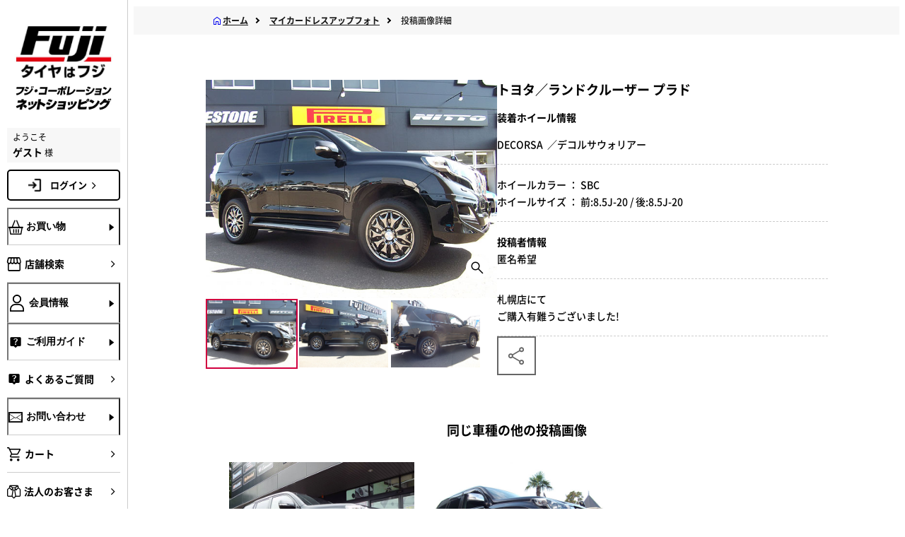

--- FILE ---
content_type: text/html; charset=shift_jis
request_url: https://www.fujicorporation.com/shop/contributeimage/contributeimagedetail.aspx?car_maker=&wheel_maker=1021&user_review=35392
body_size: 52098
content:
<!DOCTYPE HTML PUBLIC "-//W3C//DTD HTML 4.01 Transitional//EN"
    "http://www.w3.org/TR/html4/loose.dtd">
<html lang="ja">
<head>

<title>投稿画像詳細フジ・コーポレーション通販サイト　タイヤ＆ホイール、カー用品の専門店　</title>

<meta http-equiv="Content-Type" content="text/html; charset=Shift_JIS">
<meta name="description" content="タイヤホイールセットならフジにおまかせ。新作ホイール続々入荷中。ワーク、レイズ、ウェッズ、ＢＢＳ、ヨコハマ、ダンロップ、ブリヂストン、スタッドレスタイヤ、カー用品も豊富に取り揃えております。タイヤはフジ">
<meta name="keywords" content="タイヤ,ホイール,ワ－ク,レイズ,ウェッズ,スタッドレス">
<meta http-equiv="content-style-type" content="text/css">
<meta name="viewport" content="width=device-width,initial-scale=1.0,minimum-scale=1.0,maximum-scale=1.0,user-scalable=no">
<meta http-equiv="content-script-type" content="text/javascript">
<meta name="format-detection" content="telephone=no">
<link rel="alternate" type="application/rss+xml" title="ecbeing topic feed" href="https://www.fujicorporation.com/shop/topic/feed.rss">
<link rel="SHORTCUT ICON" href="../../favicon.ico">
<link rel="SHORTCUT ICON" href="/img/usr/icon_header_lang.gif">
<link rel="stylesheet" href="/BASE/asset/vender/owlcarousel/assets/owl.carousel.min.css" />
<link rel="stylesheet" href="/BASE/asset/vender/owlcarousel/assets/owl.theme.default.min.css" />
<link rel="stylesheet" href="/BASE/asset/vender/magnific-popup.min.css" />
<link rel="stylesheet" href="/css/style-ecb-ext-sp.css">
<link rel="stylesheet" type="text/css" href="/css/core.css" />
<link rel="stylesheet" type="text/css" href="/css/skin.css" />
<script language="JavaScript" type="text/javascript" src="/js/common.js"></script>
<script language="JavaScript" type="text/javascript" src="/js/common_sp.js"></script>
<script type="text/javascript" src="/BASE/asset/vender/owlcarousel/owl.carousel.min.js"></script>
<script src="/BASE/asset/vender/jquery.magnific-popup.min.js"></script>
<script src="/js/ecb-sp.min.js?20240411"></script>
<script language="JavaScript" type="text/javascript" src="/js/jquery.min.js"></script>
<script language="JavaScript" type="text/javascript">jQuery.noConflict();</script>
<script language="JavaScript" type="text/javascript" src="/js/jquery_rollover.js"></script>
<script language="JavaScript" type="text/javascript" src="/js/swfobject.js"></script>
<script language="JavaScript" type="text/javascript" src="/js/lookupzip.js"></script>
<script language="JavaScript" type="text/javascript" src="/js/sbm.js"></script>
<script language="JavaScript" type="text/javascript" src="/js/fuji_ajax.js"></script>
<script language="JavaScript" type="text/javascript" src="/js/static/jquery.popupwindow.js" charset="utf-8"></script>
<script language="JavaScript" type="text/javascript" src="/js/static/jquery.jcarousel.js" charset="utf-8"></script>
<script language="JavaScript" type="text/javascript" src="/js/static/jquery.fancybox-1.3.1.js" charset="utf-8"></script>
<script language="JavaScript" type="text/javascript" src="/js/static/effect.js" charset="utf-8"></script>
<link rel="stylesheet" type="text/css" href="/css/toastr.min.css" rel="stylesheet" />
<script language="JavaScript" type="text/javascript" src="/js/toastr.min.js"></script>

  <script type="module" crossorigin src="/js/nw/modulepreload-polyfill.js"></script>
  <script type="module" crossorigin src="/js/nw/common.js?20250107"></script>
  <link rel="stylesheet" crossorigin href="/css/nw/critical.css?20240710">
  <link rel="stylesheet" crossorigin href="/css/nw/main.css?20250116">
  <link rel="stylesheet" crossorigin href="/css/nw/common.css">
  <link rel="stylesheet" crossorigin href="/css/nw/menuCommon.css">

<link rel="stylesheet" crossorigin href="/PC/ja/asset/css/nw/businesshours.css">

</head>
<body oncontextmenu="return false;">
  <iframe src="/shop/clotho/keep-session" style="border:none;margin:0;padding:0;width:1px;height:1px"></iframe>
  
  <!-- .wrapper_ -->
  <div class="layout l-main">
      <script>
  var contextPath = "/shop";
  var contextPathPrefix = "";
  var isJa = true;
</script>
<!--▼GTM引継ぎ用　データレイヤー変数▼-->
<script type="text/javascript">
window.dataLayer = window.dataLayer || [];
dataLayer.push({
'layer_member_name': '',
'layer_amount': __%total%__,
'layer_other1': __%order_id%__,
'layer_other2': __%subtotal_exclude_tax%__,
'layer_other3': '',
'layer_other4': '',
'layer_other5': '',
});
</script>
<!--▲GTM引継ぎ用　データレイヤー変数▲-->

<!--▼202406 Fuji Google Tag Manager▼-->
<!-- Google Tag Manager -->
<script>(function(w,d,s,l,i){w[l]=w[l]||[];w[l].push({'gtm.start':
new Date().getTime(),event:'gtm.js'});var f=d.getElementsByTagName(s)[0],
j=d.createElement(s),dl=l!='dataLayer'?'&l='+l:'';j.async=true;j.src=
'https://www.googletagmanager.com/gtm.js?id='+i+dl;f.parentNode.insertBefore(j,f);
})(window,document,'script','dataLayer','GTM-NWLZQ7N');</script>
<!-- End Google Tag Manager -->

<!-- Google Tag Manager (noscript) -->
<noscript><iframe src="https://www.googletagmanager.com/ns.html?id=GTM-NWLZQ7N"
height="0" width="0" style="display:none;visibility:hidden"></iframe></noscript>
<!-- End Google Tag Manager (noscript) -->
<!--▲202406 Fuji Google Tag Manager▲-->

<!--ｱﾌﾘｴｲﾄﾀｸﾞ-->

<!--新-->
<script>
if (!window.afblpcvLpConf) {
  window.afblpcvLpConf = [];
}
window.afblpcvLpConf.push({
  siteId: "fcd9f192"
});
</script>
<script src="https://t.afi-b.com/jslib/lpcv.js?cid=fcd9f192&pid=L11881i" async="async"></script>
<!--新-->

<script type="text/javascript">
(function(callback){
var script = document.createElement("script");
script.type = "text/javascript";
script.src = "https://www.rentracks.jp/js/itp/rt.track.js?t=" + (new Date()).getTime();
if ( script.readyState ) {
script.onreadystatechange = function() {
if ( script.readyState === "loaded" || script.readyState === "complete" ) {
script.onreadystatechange = null;
callback();
}
};
} else {
script.onload = function() {
callback();
};
}
document.getElementsByTagName("head")[0].appendChild(script);
}(function(){}));
</script>

<!--ｱﾌﾘｴｲﾄﾀｸﾞここまで-->
<!-- facebookタグここから -->
<div id="fb-root"></div>
<script>(function(d, s, id) {
  var js, fjs = d.getElementsByTagName(s)[0];
  if (d.getElementById(id)) return;
  js = d.createElement(s); js.id = id;
  if (isJa) {
    js.src = "//connect.facebook.net/ja_JP/sdk.js#xfbml=1&version=v2.4";
  } else {
    js.src = "//connect.facebook.net/en_US/sdk.js#xfbml=1&version=v2.4";  
  }
  fjs.parentNode.insertBefore(js, fjs);
}(document, 'script', 'facebook-jssdk'));</script>
<!-- facebookタグここまで -->
<!--ADエビス 計測-->
<!-- EBiS tag version4.10 start -->
<script type="text/javascript">
    (function(a,d,e,b,i,s){ window[i]=window[i]||[];var f=function(a,d,e,b,i,s){
        var o=a.getElementsByTagName(d)[0],h=a.createElement(d),t='text/javascript';
        h.type=t;h.async=e;h.onload=function(){ window[i].init(
            { argument:s, auto:true }
        );};h._p=o;return h;},h=f(a,d,e,b,i,s),l='//taj',j=b+s+'/cmt.js';h.src=l+'1.'+j;
        h._p.parentNode.insertBefore(h,h._p);h.onerror=function(k){k=f(a,d,e,b,i,s);
        k.src=l+'2.'+j;k._p.parentNode.insertBefore(k,k._p);};
    })(document,'script',true,'ebis.ne.jp/','ebis','qcN5uVbU');
</script>
<!-- EBiS tag end -->
<!--ADエビス 計測ここまで-->
<!-- Twitter conversion tracking base code -->
<script>
!function(e,t,n,s,u,a){e.twq||(s=e.twq=function(){s.exe?s.exe.apply(s,arguments):s.queue.push(arguments);
},s.version='1.1',s.queue=[],u=t.createElement(n),u.async=!0,u.src='https://static.ads-twitter.com/uwt.js',
a=t.getElementsByTagName(n)[0],a.parentNode.insertBefore(u,a))}(window,document,'script');
twq('config','oh083');
</script>
<!-- End Twitter conversion tracking base code -->
<!-- Twitter conversion tracking event code -->
<script type="text/javascript">
  // Insert Twitter Event ID
  twq('event', 'tw-oh083-oh0dj', {
    conversion_id: null, // use this to pass a unique ID for the conversion event for deduplication (e.g. order id '1a2b3c')
    email_address: null // use this to pass a user’s email address
  });
</script>
<!-- End Twitter conversion tracking event code -->
    <header class="l-main__header js-header" id="header" m:id="QUERY:USER">
      <div class="header__inner">
        <p class="header__user">ようこそ <span class="header__user-name">ゲスト</span> 様</p>
        <nav class="header__nav" aria-label="header-menu"><a class="header__logo" href="/shop/"><img src="/PC/ja/asset/img/nw/logo.jpg" alt="ロゴ"></a>
	<a class="header__logo__txt" href="/shop/"><img src="/PC/ja/asset/img/nw/online_shopping.jpg" alt="フジコーポレーション ネットショッピング"></a>
          <ul class="header__nav-list">
            <li><a class="link -sp-header" href="/shop/sc/shop/index.html" id="side_menu_tenpo"><i class="link__icon icon -size-24 -shop" aria-hidden="true"></i></a></li>
            <li><a class="link -sp-header" href="/shop/customer/login.aspx"><i class="link__icon icon -size-24 -user" aria-hidden="true"></i></a></li>
            <li><a class="link -sp-header -cart" href="/shop/cart/cart.aspx" id="side_menu_cart"><i class="link__icon icon -size-24 -cart" aria-hidden="true"></i><span class="" id="js-cart-counter_sp"></span></a></li>
            <li><a href="#hamburger-menu"><button class="header__toggle js-sp-menu-toggle"><span></span><span></span><span></span></button></a></li>
          </ul>
        </nav>
      </div>
    </header>
    <!-- ↓SP版↓ -->
    <div class="l-main__sp-menu">
      <nav class="sp-menu" aria-label="sp-menu">
        <ul class="sp-menu__list">
          <li class="sp-menu__item"><button class="link -sp-menu js-accordion-open" data-target="sp-menu-0"><i class="link__icon icon -size-24 -basket" aria-hidden="true"></i><span>お買い物</span><i class="icon -plus -size-24" aria-hidden="true"></i></button>
            <ul class="sp-menu__subs inline-links -shopping" data-accordion="sp-menu-0">
              <li class="-block">
                <ul class="inline-links">
                  <li><a class="link -sub-sp-menu" onclick="localStorage.setItem('ecbPage', true);localStorage.setItem('shoppingType', '1');location.href='/shop/'"><i class="link__icon icon -size-24 -undefined" aria-hidden="true"></i><span>タイヤ・ホイールセット</span><i class="icon -right -size-20" aria-hidden="true"></i></a></li>
                  <li><a class="link -sub-sp-menu" onclick="localStorage.setItem('ecbPage', true);localStorage.setItem('shoppingType', '2');location.href='/shop/'"><i class="link__icon icon -size-24 -undefined" aria-hidden="true"></i><span>タイヤ単品</span><i class="icon -right -size-20" aria-hidden="true"></i></a></li>
                  <li><a class="link -sub-sp-menu" onclick="localStorage.setItem('ecbPage', true);localStorage.setItem('shoppingType', '3');location.href='/shop/'"><i class="link__icon icon -size-24 -undefined" aria-hidden="true"></i><span>ホイール単品</span><i class="icon -right -size-20" aria-hidden="true"></i></a></li>
                </ul>
              </li>
              <li class="-block">
                <div class="link -sp-menu -px-0"><span>イメージから探す</span></div>
                <ul class="banners -flex -drawer -in-sp-menu -mt-0">
                  <li class="banners__item -in-sp-menu"><a class="button -fitting-dressup" href="/shop/fitting/fitting.aspx"><img class="banners__button-icon" src="/PC/ja/asset/img/nw/fitting.jpg" alt="" aria-hidden="true"><span class="banners__button-title">ホイール<br>フィッティングルーム</span></a>
                    <p class="banners__button-desc -in-sp-menu">装着シミュレーションで自分の車にホイールを装着したイメージを見てみよう！</p>
                  </li>
                  <li class="banners__item -in-sp-menu"><a class="button -fitting-dressup" href="/shop/contributeimage/contributeimage.aspx"><img class="banners__button-icon" src="/PC/ja/asset/img/nw/dressup.jpg" alt="" aria-hidden="true"><span class="banners__button-title">マイカー<br>ドレスアップフォト</span></a>
                    <p class="banners__button-desc -in-sp-menu">お客様の投稿画像を参考にお好みの商品を探そう！</p>
                  </li>
                </ul>
              </li>
              <li class="-block">
                <div class="link -sp-menu -px-0"><span>カテゴリから探す</span></div>
                <ul class="inline-links">
                  <li><a class="link -sub-sp-menu" href="/shop/summer-tire"><span>サマータイヤ</span><i class="icon -right -size-20" aria-hidden="true"></i></a></li>
                  <li><a class="link -sub-sp-menu" href="/shop/studless-tire"><span>スタッドレスタイヤ</span><i class="icon -right -size-20" aria-hidden="true"></i></a></li>
                  <li><a class="link -sub-sp-menu" href="/shop/wheel"><span>ホイール</span><i class="icon -right -size-20" aria-hidden="true"></i></a></li>
                  <li><a class="link -sub-sp-menu" href="/shop/sc/feature/parts.html"><span>カーパーツなど</span><i class="icon -right -size-20" aria-hidden="true"></i></a></li>
                </ul>
				 <div class="top__btn-wine menue__btn-wine"><a href="/shop/liquor_foods" class="-wine button"><img class="-wine wine_2" src="/PC/ja/asset/img/nw/lf.jpg" alt="wine">
			  <p class="top__btn-wine-title">WINE SHOP FUJI　<br class="only-sp">飲料・食品</p>
            </a></div>
              </li>
            </ul>
          </li>
          <li class="sp-menu__item"><a class="link -sp-menu" href="/shop/sc/shop/index.html" id="side_menu_tenpo"><i class="link__icon icon -size-24 -shop" aria-hidden="true"></i><span>店舗検索</span><i class="icon -right -size-20" aria-hidden="true"></i></a></li>
          <li class="sp-menu__item"><button class="link -sp-menu js-accordion-open" data-target="sp-menu-2"><i class="link__icon icon -size-24 -user" aria-hidden="true"></i><span>会員情報</span><i class="icon -plus -size-24" aria-hidden="true"></i></button>
            <ul class="sp-menu__subs inline-links" data-accordion="sp-menu-2">
              <li><a class="link -sub-sp-menu" href="/shop/customer/login.aspx"><i class="link__icon icon -size-24 -undefined" aria-hidden="true"></i><span>ログイン</span><i class="icon -right -size-20" aria-hidden="true"></i></a></li>
              <li><a class="link -sub-sp-menu" href="/shop/customer/entry.aspx"><i class="link__icon icon -size-24 -undefined" aria-hidden="true"></i><span>新規会員登録</span><i class="icon -right -size-20" aria-hidden="true"></i></a></li>
            </ul>
          </li>
          <li class="sp-menu__item"><button class="link -sp-menu js-accordion-open" data-target="sp-menu-3"><i class="link__icon icon -size-24 -question" aria-hidden="true"></i><span>ご利用ガイド</span><i class="icon -plus -size-24" aria-hidden="true"></i></button>
            <ul class="sp-menu__subs inline-links" data-accordion="sp-menu-3">
  				<li><a class="link -bold -sub-sp-menu" href="/shop/sc/guide/order/payment.html"><i class="link__icon icon -size-24 -undefined" aria-hidden="true"></i><span>ご注文方法・お支払方法</span><i class="icon -right -size-20" aria-hidden="true"></i></a></li>
				<li><a class="link -bold -sub-sp-menu" href="/shop/sc/guide/order/payment.html"><i class="link__icon icon -size-24 -undefined" aria-hidden="true"></i><span>特定商品取引法による表記</span><i class="icon -right -size-20" aria-hidden="true"></i></a></li>
                <li><a class="link -bold -sub-sp-menu" href="/shop/sc/guide/order/flow.html"><i class="link__icon icon -size-24 -undefined" aria-hidden="true"></i><span>ご注文からお届けまで</span><i class="icon -right -size-20" aria-hidden="true"></i></a></li>
               <li><a class="link -bold -sub-sp-menu" href="/shop/sc/guide/order/souryo.html"><i class="link__icon icon -size-24 -undefined" aria-hidden="true"></i><span>送料・代引き手数料</span><i class="icon -right -size-20" aria-hidden="true"></i></a></li>
                <li><a class="link -bold -sub-sp-menu" href="/shop/sc/guide/order/kaigaihaisou.html"><i class="link__icon icon -size-24 -undefined" aria-hidden="true"></i><span>国外配送について</span><i class="icon -right -size-20" aria-hidden="true"></i></a></li>
	                <li><a class="link -bold -sub-sp-menu" href="/shop/sc/guide/order/convenience.html"><i class="link__icon icon -size-24 -undefined" aria-hidden="true"></i><span>コンビニ決済サービスのご案内</span><i class="icon -right -size-20" aria-hidden="true"></i></a></li>
    	                <li><a class="link -bold -sub-sp-menu" href="/shop/sc/guide/order/rakuten_id.html"><i class="link__icon icon -size-24 -undefined" aria-hidden="true"></i><span>R-PAY(楽天ペイ)について</span><i class="icon -right -size-20" aria-hidden="true"></i></a></li>
    	               <!--<li><a class="link -bold -sub-sp-menu" href="/shop/sc/guide/order/np_deferred_payment.html"><i class="link__icon icon -size-24 -undefined" aria-hidden="true"></i><span>後払い決済のご案内</span><i class="icon -right -size-20" aria-hidden="true"></i></a></li>-->
		     <li><a class="link -bold -sub-sp-menu" href="/shop/sc/guide/order/atokara.html"><i class="link__icon icon -size-24 -undefined" aria-hidden="true"></i><span>アトカラのご案内</span><i class="icon -right -size-20" aria-hidden="true"></i></a></li>
			<li><a class="link -bold -sub-sp-menu" href="${fujiMayaaUtil.getContextPathJa()}/sc/guide/order/waketara.html"><i class="link__icon icon -size-24 -undefined" aria-hidden="true"></i><span>ワケタラのご案内</span><i class="icon -right -size-20" aria-hidden="true"></i></a></li>	
    	                <li><a class="link -bold -sub-sp-menu" href="/shop/sc/guide/order/receipt.html"><i class="link__icon icon -size-24 -undefined" aria-hidden="true"></i><span>領収書の発行方法について</span><i class="icon -right -size-20" aria-hidden="true"></i></a></li>
    	                <li><a class="link -bold -sub-sp-menu" href="/shop/sc/guide/order/point.html"><i class="link__icon icon -size-24 -undefined" aria-hidden="true"></i><span>ポイントについて</span><i class="icon -right -size-20" aria-hidden="true"></i></a></li>
                           <li><a class="link -bold -sub-sp-menu" href="/shop/sc/guide/order/offical_app.html"><i class="link__icon icon -size-24 -undefined" aria-hidden="true"></i><span>公式アプリについて</span><i class="icon -right -size-20" aria-hidden="true"></i></a></li>
                           <li><a class="link -bold -sub-sp-menu" href="/shop/sc/guide/order/tenpo-uketori.html"><i class="link__icon icon -size-24 -undefined" aria-hidden="true"></i><span>店舗受取りについて</span><i class="icon -right -size-20" aria-hidden="true"></i></a></li>
	    	      <li><a class="link -bold -sub-sp-menu" href="/shop/sc/guide/order/torituke_service.html"><i class="link__icon icon -size-24 -undefined" aria-hidden="true"></i><span>取付協力店 タイヤ取付WEB予約について</span><i class="icon -right -size-20" aria-hidden="true"></i></a></li>
	    	      <li><a class="link -bold -sub-sp-menu" href="/shop/sc/guide/order/usami_torituke.html"><i class="link__icon icon -size-24 -undefined" aria-hidden="true"></i><span>宇佐美SS取り付けサービスについて</span><i class="icon -right -size-20" aria-hidden="true"></i></a></li>
                <li><a class="link -bold -sub-sp-menu" href="/shop/sc/guide/information/index.html"><i class="link__icon icon -size-24 -undefined" aria-hidden="true"></i><span>タイヤ＆ホイールの基礎知識</span><i class="icon -right -size-20" aria-hidden="true"></i></a></li>
            </ul>
          </li>
		  <li class="sp-menu__item"><a class="link -sp-menu" href="/shop/sc/guide/information/qa.html" id="side_menu_yokuaru"><i class="link__icon icon -size-24 -question" aria-hidden="true"></i><span>よくあるご質問</span><i class="icon -right -size-20" aria-hidden="true"></i></a></li>
          <li class="sp-menu__item"><button class="link -sp-menu js-accordion-open" data-target="sp-menu-4"><i class="link__icon icon -size-24 -mail" aria-hidden="true"></i><span>お問い合わせ</span><i class="icon -plus -size-24" aria-hidden="true"></i></button>
            <ul class="sp-menu__subs inline-links" data-accordion="sp-menu-4">
              <li><a class="link -sub-sp-menu" href="http://www.fujicorporation.jp/index.html"><i class="link__icon icon -size-24 -undefined" aria-hidden="true"></i><span>ご注文状況照会</span><i class="icon -right -size-20" aria-hidden="true"></i></a></li>
              <li><a class="link -sub-sp-menu" href="/shop/sc/guide/siteinfo/contactus.html"><i class="link__icon icon -size-24 -undefined" aria-hidden="true"></i><span>通販専用ダイヤル</span><i class="icon -right -size-20" aria-hidden="true"></i></a></li>
              <li><a class="link -sub-sp-menu" href="/shop/contact/contact.aspx"><i class="link__icon icon -size-24 -undefined" aria-hidden="true"></i><span>お問い合わせフォーム</span><i class="icon -right -size-20" aria-hidden="true"></i></a></li>
            </ul>
          </li>
		 
          <li class="sp-menu__item"><a class="link -sp-menu" href="/shop/contact/contact_ws.aspx" id="side_menu_houjin"><i class="link__icon icon -size-24 -hojin" aria-hidden="true"></i><span>法人のお客さま</span><i class="icon -right -size-20" aria-hidden="true"></i></a></li>
 		
          <li class="sp-menu__item"><a class="link -sp-menu" href="/company/" id="side_menu_kaisya"><i class="link__icon icon -size-24 -business" aria-hidden="true"></i><span>会社・採用情報</span><i class="icon -right -size-20" aria-hidden="true"></i></a></li>
        </ul>
      </nav>
    </div>
    <!-- ↓PC版↓ -->
    <div class="l-main__aside js-sidebar">
      <aside class="aside">
        <div class="aside__inner"><a class="aside__logo" href="/shop/"><img src="/PC/ja/asset/img/nw/logo.jpg" alt="ロゴ"><img src="/PC/ja/asset/img/nw/aside_online_shopping.jpg" alt="フジコーポレーション ネットショッピング"></a><div class="aside__user"><span>ようこそ </span><span><b>ゲスト </b> 様</span></div>
		<a class="-nav-main-top main-login" href="/shop/customer/login.aspx">ログイン<i class="icon -right -size-20" aria-hidden="true"></i></a>
          <nav class="aside__nav" aria-label="aside-nav">
            <ul class="aside__main">
              <li class="aside__main__item"><button class="link -nav-main js-drawer-toggle" data-target="shop"><i class="link__icon icon -size-20 -basket" aria-hidden="true"></i><span class="link__title">お買い物</span><i class="icon -forward -size-20" aria-hidden="true"></i></button></li>
              <li class="aside__main__item"><a class="link -nav-main" href="/shop/sc/shop/index.html" id="side_menu_tenpo"><i class="link__icon icon -size-20 -shop" aria-hidden="true"></i><span class="link__title">店舗検索</span><i class="icon -right -size-20" aria-hidden="true"></i></a></li>
              <li class="aside__main__item"><button class="link -nav-main js-drawer-toggle" data-target="user"><i class="link__icon icon -size-20 -user" aria-hidden="true"></i><span class="link__title">会員情報</span><i class="icon -forward -size-20" aria-hidden="true"></i></button></li>
              <li class="aside__main__item"><button class="link -nav-main js-drawer-toggle" data-target="help"><i class="link__icon icon -size-20 -question" aria-hidden="true"></i><span class="link__title">ご利用ガイド</span><i class="icon -forward -size-20" aria-hidden="true"></i></button></li>
	<li class="aside__main__item"><a class="link -nav-main" href="/shop/sc/guide/information/qa.html" id="side_menu_yokuaru"><i class="link__icon icon -size-20 -question" aria-hidden="true"></i><span class="link__title">よくあるご質問</span><i class="icon -right -size-20" aria-hidden="true"></i></a></li>
              <li class="aside__main__item"><button class="link -nav-main js-drawer-toggle" data-target="contact"><i class="link__icon icon -size-20 -mail" aria-hidden="true"></i><span class="link__title">お問い合わせ</span><i class="icon -forward -size-20" aria-hidden="true"></i></button></li>
              <li class="aside__main__item"><a class="link -nav-main" href="/shop/cart/cart.aspx" id="side_menu_cart"><i class="link__icon icon -size-20 -cart" aria-hidden="true"></i><span class="link__title">カート<span class="" id="js-cart-counter_pc"></span></span><i class="icon -right -size-20" aria-hidden="true"></i></a></li>
<li class="aside__main__item"><a class="link -nav-main" href="/shop/contact/contact_ws.aspx" id="side_menu_houjin"><i class="link__icon icon -size-20 -hojin" aria-hidden="true"></i><span class="link__title">法人のお客さま</span><i class="icon -right -size-20" aria-hidden="true"></i></a></li>
<li class="aside__main__item"><a class="link -nav-main" href="/company/" id="side_menu_kaisya" target="_blank"><i class="link__icon icon -size-20 -business" aria-hidden="true"></i><span class="link__title">会社・採用情報</span><i class="icon -right -size-20" aria-hidden="true"></i></a></li>
            </ul>
          </nav>
        </div>
      </aside>
    </div>
    <div class="l-main__drawer">

      <div class="drawer-overlay"></div>
      <div class="drawer">
        <div class="drawer__inner"><button class="drawer__close js-drawer-close"><i class="icon -close -size-40"></i></button>
          <div class="js-drawer" data-drawer="shop">
            <div class="drawer__title"><i class="icon -size-20 -basket" aria-hidden="true"></i><span>お買い物</span></div>
            <div class="drawer__content">
              <ul class="banners -tires-wheels">
                <li class="banners__item"><a class="banners__item button" onclick="localStorage.setItem('ecbPage', true);localStorage.setItem('shoppingType', '1');location.href='/shop/'"><span class="banners__icon -tires-and-wheels"></span><span class="banners__text -drawer"><span>タイヤ・<br>ホイール<br>セット</span><i class="icon -right -size-20" aria-hidden="true"></i></span></a></li>
                <li class="banners__item"><a class="banners__item button" onclick="localStorage.setItem('ecbPage', true);localStorage.setItem('shoppingType', '2');location.href='/shop/'"><span class="banners__icon -tires"></span><span class="banners__text -drawer"><span>タイヤ<br>単品</span><i class="icon -right -size-20" aria-hidden="true"></i></span></a></li>
                <li class="banners__item"><a class="banners__item button" onclick="localStorage.setItem('ecbPage', true);localStorage.setItem('shoppingType', '3');location.href='/shop/'"><span class="banners__icon -wheels"></span><span class="banners__text -drawer"><span>ホイール<br>単品</span><i class="icon -right -size-20" aria-hidden="true"></i></span></a></li>
              </ul>
              <div class="drawer__sub-title"><span>イメージから探す</span></div>
              <ul class="banners -flex -drawer -mt-0">
                <li class="banners__item"><a class="button -fitting-dressup" href="/shop/fitting/fitting.aspx"><img class="banners__button-icon" src="/PC/ja/asset/img/nw/fitting.jpg" alt="" aria-hidden="true"><span class="banners__button-title">ホイール<br>フィッティングルーム</span></a>
                  <p class="banners__button-desc">装着シミュレーションで自分の車にホイールを装着したイメージを見てみよう！</p>
                </li>
                <li class="banners__item"><a class="button -fitting-dressup" href="/shop/contributeimage/contributeimage.aspx"><img class="banners__button-icon" src="/PC/ja/asset/img/nw/dressup.jpg" alt="" aria-hidden="true"><span class="banners__button-title">マイカー<br>ドレスアップフォト</span></a>
                  <p class="banners__button-desc">お客様の投稿画像を参考にお好みの商品を探そう！</p>
                </li>
              </ul>
              <div class="drawer__sub-title"><span>カテゴリから探す</span></div>
              <ul class="inline-links">
                <li><a class="banners__link link" href="/shop/summer-tire"><span class="banners__link-span">サマータイヤ</span><i class="icon -right -size-20" aria-hidden="true"></i></a></li>
                <li><a class="banners__link link" href="/shop/studless-tire"><span class="banners__link-span">スタッドレスタイヤ</span><i class="icon -right -size-20" aria-hidden="true"></i></a></li>
                <li><a class="banners__link link" href="/shop/wheel"><span class="banners__link-span">ホイール</span><i class="icon -right -size-20" aria-hidden="true"></i></a></li>
                <li><a class="banners__link link" href="/shop/sc/feature/parts.html"><span class="banners__link-span">カーパーツなど</span><i class="icon -right -size-20" aria-hidden="true"></i></a></li>
              </ul>
	 <div class="top__btn-wine menue__btn-wine"><a href="/shop/liquor_foods" class="-wine button"><img class="-wine wine_2" src="/PC/ja/asset/img/nw/lf.jpg" alt="wine">
			  <p class="top__btn-wine-title">WINE SHOP FUJI　<br class="only-sp">飲料・食品</p>
            </a></div>
            </div>
          </div>
          <div class="js-drawer">
            <div class="drawer__title"><i class="icon -size-20 -shop" aria-hidden="true"></i><span>店舗検索</span></div>
            <div class="drawer__content">
              <ul class="inline-links"></ul>
            </div>
          </div>
          <div class="js-drawer" data-drawer="user">
            <div class="drawer__title"><i class="icon -size-20 -user" aria-hidden="true"></i><span>会員情報</span></div>
            <div class="drawer__content">
              <ul class="inline-links">
                <li><a class="link -bold -sub-sp-menu" href="/shop/customer/login.aspx"><i class="link__icon icon -size-24 -undefined" aria-hidden="true"></i><span>ログイン</span><i class="icon -right -size-20" aria-hidden="true"></i></a></li>
                <li><a class="link -bold -sub-sp-menu" href="/shop/customer/entry.aspx"><i class="link__icon icon -size-24 -undefined" aria-hidden="true"></i><span>新規会員登録</span><i class="icon -right -size-20" aria-hidden="true"></i></a></li>
              </ul>
            </div>
          </div>
          <div class="js-drawer" data-drawer="help">
            <div class="drawer__title"><i class="icon -size-20 -question" aria-hidden="true"></i><span>ご利用ガイド</span></div>
            <div class="drawer__content">
              <ul class="inline-links">
				<li><a class="link -bold -sub-sp-menu" href="/shop/sc/guide/order/payment.html"><i class="link__icon icon -size-24 -undefined" aria-hidden="true"></i><span>ご注文方法・お支払方法</span><i class="icon -right -size-20" aria-hidden="true"></i></a></li>
				<li><a class="link -bold -sub-sp-menu" href="/shop/sc/guide/order/payment.html"><i class="link__icon icon -size-24 -undefined" aria-hidden="true"></i><span>特定商品取引法による表記</span><i class="icon -right -size-20" aria-hidden="true"></i></a></li>
                <li><a class="link -bold -sub-sp-menu" href="/shop/sc/guide/order/flow.html"><i class="link__icon icon -size-24 -undefined" aria-hidden="true"></i><span>ご注文からお届けまで</span><i class="icon -right -size-20" aria-hidden="true"></i></a></li>
               <li><a class="link -bold -sub-sp-menu" href="/shop/sc/guide/order/souryo.html"><i class="link__icon icon -size-24 -undefined" aria-hidden="true"></i><span>送料・代引き手数料</span><i class="icon -right -size-20" aria-hidden="true"></i></a></li>
                <li><a class="link -bold -sub-sp-menu" href="/shop/sc/guide/order/kaigaihaisou.html"><i class="link__icon icon -size-24 -undefined" aria-hidden="true"></i><span>国外配送について</span><i class="icon -right -size-20" aria-hidden="true"></i></a></li>
	                <li><a class="link -bold -sub-sp-menu" href="/shop/sc/guide/order/convenience.html"><i class="link__icon icon -size-24 -undefined" aria-hidden="true"></i><span>コンビニ決済サービスのご案内</span><i class="icon -right -size-20" aria-hidden="true"></i></a></li>
    	                <li><a class="link -bold -sub-sp-menu" href="/shop/sc/guide/order/rakuten_id.html"><i class="link__icon icon -size-24 -undefined" aria-hidden="true"></i><span>R-PAY(楽天ペイ)について</span><i class="icon -right -size-20" aria-hidden="true"></i></a></li>
    	                <!--<li><a class="link -bold -sub-sp-menu" href="/shop/sc/guide/order/np_deferred_payment.html"><i class="link__icon icon -size-24 -undefined" aria-hidden="true"></i><span>後払い決済のご案内</span><i class="icon -right -size-20" aria-hidden="true"></i></a></li>-->
		     <li><a class="link -sub-sp-menu" href="/shop/sc/guide/order/atokara.html"><i class="link__icon icon -size-24 -undefined" aria-hidden="true"></i><span>アトカラのご案内</span><i class="icon -right -size-20" aria-hidden="true"></i></a></li>
		     <li><a class="link -sub-sp-menu" href="/shop/sc/guide/order/waketara.html"><i class="link__icon icon -size-24 -undefined" aria-hidden="true"></i><span>ワケタラのご案内</span><i class="icon -right -size-20" aria-hidden="true"></i></a></li>
    	                <li><a class="link -bold -sub-sp-menu" href="/shop/sc/guide/order/receipt.html"><i class="link__icon icon -size-24 -undefined" aria-hidden="true"></i><span>領収書の発行方法について</span><i class="icon -right -size-20" aria-hidden="true"></i></a></li>
    	                <li><a class="link -bold -sub-sp-menu" href="/shop/sc/guide/order/point.html"><i class="link__icon icon -size-24 -undefined" aria-hidden="true"></i><span>ポイントについて</span><i class="icon -right -size-20" aria-hidden="true"></i></a></li>
                           <li><a class="link -bold -sub-sp-menu" href="/shop/sc/guide/order/offical_app.html"><i class="link__icon icon -size-24 -undefined" aria-hidden="true"></i><span>公式アプリについて</span><i class="icon -right -size-20" aria-hidden="true"></i></a></li>
                           <li><a class="link -bold -sub-sp-menu" href="/shop/sc/guide/order/tenpo-uketori.html"><i class="link__icon icon -size-24 -undefined" aria-hidden="true"></i><span>店舗受取りについて</span><i class="icon -right -size-20" aria-hidden="true"></i></a></li>
	    	      <li><a class="link -bold -sub-sp-menu" href="/shop/sc/guide/order/torituke_service.html"><i class="link__icon icon -size-24 -undefined" aria-hidden="true"></i><span>取付協力店 タイヤ取付WEB予約について</span><i class="icon -right -size-20" aria-hidden="true"></i></a></li>
	    	       <li><a class="link -bold -sub-sp-menu" href="/shop/sc/guide/order/usami_torituke.html"><i class="link__icon icon -size-24 -undefined" aria-hidden="true"></i><span>宇佐美SS取り付けサービスについて
</span><i class="icon -right -size-20" aria-hidden="true"></i></a></li>
                <li><a class="link -bold -sub-sp-menu" href="/shop/sc/guide/information/index.html"><i class="link__icon icon -size-24 -undefined" aria-hidden="true"></i><span>タイヤ＆ホイールの基礎知識</span><i class="icon -right -size-20" aria-hidden="true"></i></a></li>
              </ul>
            </div>
          </div>
          <div class="js-drawer" data-drawer="contact">
            <div class="drawer__title"><i class="icon -size-20 -mail" aria-hidden="true"></i><span>お問い合わせ</span></div>
            <div class="drawer__content">
              <ul class="inline-links">
                <li><a class="link -bold -sub-sp-menu" href="http://www.fujicorporation.jp/index.html"><i class="link__icon icon -size-24 -undefined" aria-hidden="true"></i><span>ご注文状況照会</span><i class="icon -right -size-20" aria-hidden="true"></i></a></li>
                <li><a class="link -bold -sub-sp-menu" href="/shop/sc/guide/siteinfo/contactus.html"><i class="link__icon icon -size-24 -undefined" aria-hidden="true"></i><span>通販専用ダイヤル</span><i class="icon -right -size-20" aria-hidden="true"></i></a></li>
                <li><a class="link -bold -sub-sp-menu" href="/shop/contact/contact.aspx"><i class="link__icon icon -size-24 -undefined" aria-hidden="true"></i><span>お問い合わせフォーム</span><i class="icon -right -size-20" aria-hidden="true"></i></a></li>
              </ul>
            </div>
          </div>
          <div class="js-drawer">
            <div class="drawer__title"><i class="icon -size-20 -undefined" aria-hidden="true"></i><span>カート</span></div>
            <div class="drawer__content">
              <ul class="inline-links"></ul>
            </div>
          </div>
          <div class="js-drawer">
            <div class="drawer__title"><i class="icon -size-20 -undefined" aria-hidden="true"></i><span>マイページ</span></div>
            <div class="drawer__content">
              <ul class="inline-links"></ul>
            </div>
          </div>
          <div class="js-drawer">
            <div class="drawer__title"><i class="icon -size-20 -hojin" aria-hidden="true"></i><span>法人のお客さま</span></div>
            <div class="drawer__content">
              <ul class="inline-links"></ul>
            </div>
          </div>
          <div class="js-drawer">
            <div class="drawer__title"><i class="icon -size-20 -business" aria-hidden="true"></i><span>会社・採用情報</span></div>
            <div class="drawer__content">
              <ul class="inline-links"></ul>
            </div>
          </div>
        </div>
      </div>
</div>
    <!-- Rendering BodyContents Start -->
  <div class="l-main__main main">
    <meta name="twitter:card" content="summary_large_image">
<meta name="twitter:site" content="@fuji_tire">
<meta name="twitter:title" content="投稿画像詳細フジ・コーポレーション通販サイト　タイヤ＆ホイール、カー用品の専門店　">
<meta name="twitter:description" content="タイヤホイールセットならフジにおまかせ。新作ホイール続々入荷中。ワーク、レイズ、ウェッズ、ＢＢＳ、ヨコハマ、ダンロップ、ブリヂストン、スタッドレスタイヤ、カー用品も豊富に取り揃えております。タイヤはフジ">
<meta name="twitter:image" content="https://www.fujicorporation.com/shop/images/common/ogp.jpg">
<meta property="og:title" content="投稿画像詳細フジ・コーポレーション通販サイト　タイヤ＆ホイール、カー用品の専門店　">
<meta property="og:site_name" content="フジ・コーポレーション通販サイト">
<meta property="og:type" content="article">
<meta property="og:locale" content="ja_JP">
<meta property="og:image" content="https://www.fujicorporation.com/img/user_review/35392_1.jpg">
<meta property="og:description" content="タイヤホイールセットならフジにおまかせ。新作ホイール続々入荷中。ワーク、レイズ、ウェッズ、ＢＢＳ、ヨコハマ、ダンロップ、ブリヂストン、スタッドレスタイヤ、カー用品も豊富に取り揃えております。タイヤはフジ">
<meta property="og:url" content="https://www.fujicorporation.com/shop/contributeimage/contributeimagedetail.aspx?car_maker=&wheel_maker=1021&user_review=35392">
<script language="JavaScript" type="text/javascript" src="/js/jcarousel/jquery.jcarousel.js"></script>
<script type="module" crossorigin src="/js/nw/contributeimagedetail.js"></script>
<link rel="stylesheet" crossorigin href="/css/nw/contributeimagedetail.css">
<script language="JavaScript" type="text/javascript">
  jQuery(document).ready(function()
  {
    jQuery('.mtab_content').hide();
    jQuery('ul.mtabs li:first').addClass('active').show();
    jQuery('.mtab_content:first').show();
    jQuery('ul.mtabs li').click(function()
    {
      jQuery('ul.mtabs li').removeClass('active');
      jQuery(this).addClass('active');
      jQuery('.mtab_content').hide();
      var activeTab = jQuery(this).find('a').attr('href');
      jQuery(activeTab).fadeIn();
      return false;
    });
  });

  function OpenSearchCar(goods, img_name)
  {
    switch (arguments.length)
    {
      case 0:
      onCarSelectModalOpen("https://www.fujicorporation.com/shop/goods/searchcar.aspx?wheel=x&mode=setgoods&season=0&goods=W56815","W56815");
      return false;
      case 2:
      onCarSelectModalOpen("https://www.fujicorporation.com/shop/goods/searchcar.aspx?wheel=x&mode=setgoods&season=0&goods=" + goods + "&img_name=",goods);
      return false;
      default:
    }
  }

  function OpenImg(detail)
  {
    opw("https://www.fujicorporation.com/shop/img/reviewwindow.aspx?user_review=35392&detail=" + detail, "reviewwindow", "800", "600", "no");;
  }

  function UpdateImg(detail)
  {
    document.getElementById("imglink").onclick = new Function('OpenImg(' + detail + ');');
    return false;
  }
</script>    
<script language="JavaScript" type="text/javascript">
async function fetchHtml(target){
    if (target) {
    const response = await fetch(target, {
      method: "GET"
    });
    const contentType = response.headers.get("Content-Type");
    let charset;
    if (contentType) {
      const match = contentType.match(/charset=([^;]+)/);
      charset = match ? match[1] : charset;
    }
    if (!response.ok) {
      console.error("Failed to fetch modal content:", response.status);
      modalContents.innerHTML = "<p>Failed to fetch modal content</p>";
      return;
    }
    const buffer = await response.arrayBuffer();
    const decoder = new TextDecoder(charset);
    const decodedHtml = decoder.decode(buffer);
    return decodedHtml;
    }
  }
async function onCarSelectOpen(btn,flg) {
  let modalContents =document.getElementById("modal-contents");
  const target = btn;
    const decodedHtml = await fetchHtml(target);
    let modalElement;
    if(flg == 0){
    modalElement = document.getElementById('carName');
    modalElement.innerHTML = decodedHtml;
    var position = jQuery("#carName:first").offset().top;
    jQuery(".modal__inner").animate({scrollTop: 600}, 500, 'swing');
    jQuery("#carName").animate({scrollTop: -50 }, 50, 'swing');
    let modalDeatailElement = document.getElementById('carDetail');
    modalDeatailElement.innerHTML = `<div class="modal__title">年式/型式/グレード</div>
                                     <div class="flow__car-detail"></div>`;
    } else {
    modalElement = document.getElementById('carDetail');
    modalElement.innerHTML = decodedHtml;
    var position = document.getElementById("carDetail").offsetTop ;
    var position2 = jQuery(".modal__title:last").offset().top + 250 ;
    jQuery(".modal__inner").animate({scrollTop: position}, 500, 'swing');
    jQuery("#carDetail").animate({scrollTop:0}, 0, 'linear');
    }
    tab();
  }
async function onCarSelectModalOpen(btn,goods) {
  let modalContents =document.getElementById("modal-contents");
  const target = btn;
    const decodedHtml = await fetchHtml(target);
    modalContents.innerHTML = `<div class="layout l-main page--modal"></div>
                               <div class="modal__inner -maker-select" id="maker"></div>
                               <div class="modal__inner -car-name" id="carName"></div>
                               <div class="modal__inner -car-detail" id="carDetail"></div>`;
    let modalMakerElement = document.getElementById('maker');
    let modalCarNameElement = document.getElementById('carName');
    let modalDeatailElement = document.getElementById('carDetail');
    if (decodedHtml.indexOf("メーカー") > 0){
      modalMakerElement.innerHTML = decodedHtml;
      modalCarNameElement.innerHTML = `<div class="tabs js-tabs flow -car-name">
                                       <div class="modal__title">車種</div>
                                       <ul class="tabs__controls tab-list flow__car-name-init contribute__modal-carName">
                                         <li class="tabs__control tab"><button class="flow__car-name-init-btn -empty is-active js-tab-open" data-group="set-maker" data-target="init-tires-wheels-en">英数</button></li>
                                         <li class="tabs__control tab"><button class="flow__car-name-init-btn -empty js-tab-open" data-group="set-maker" data-target="init-tires-wheels-a">ア</button></li>
                                         <li class="tabs__control tab"><button class="flow__car-name-init-btn -empty js-tab-open" data-group="set-maker" data-target="init-tires-wheels-ka">カ</button></li>
                                         <li class="tabs__control tab"><button class="flow__car-name-init-btn -empty js-tab-open" data-group="set-maker" data-target="init-tires-wheels-sa">サ</button></li>
                                         <li class="tabs__control tab"><button class="flow__car-name-init-btn -empty js-tab-open" data-group="set-maker" data-target="init-tires-wheels-ta">タ</button></li>
                                         <li class="tabs__control tab"><button class="flow__car-name-init-btn -empty js-tab-open" data-group="set-maker" data-target="init-tires-wheels-na">ナ</button></li>
                                         <li class="tabs__control tab"><button class="flow__car-name-init-btn -empty js-tab-open" data-group="set-maker" data-target="init-tires-wheels-ha">ハ</button></li>
                                         <li class="tabs__control tab"><button class="flow__car-name-init-btn -empty js-tab-open" data-group="set-maker" data-target="init-tires-wheels-ma">マ</button></li>
                                         <li class="tabs__control tab"><button class="flow__car-name-init-btn -empty js-tab-open" data-group="set-maker" data-target="init-tires-wheels-ya">ヤ</button></li>
                                         <li class="tabs__control tab"><button class="flow__car-name-init-btn -empty js-tab-open" data-group="set-maker" data-target="init-tires-wheels-la">ラ</button></li>
                                         <li class="tabs__control tab"><button class="flow__car-name-init-btn -empty js-tab-open" data-group="set-maker" data-target="init-tires-wheels-wa">ワ</button></li>
                                       </ul>
                                       <div class="is-active" data-group="set-maker" data-tab="init-tires-wheels-en"></div>
                                       <div data-group="set-maker" data-tab="init-tires-wheels-a"></div>
                                       <div data-group="set-maker" data-tab="init-tires-wheels-ka"></div>
                                       <div data-group="set-maker" data-tab="init-tires-wheels-sa"></div>
                                       <div data-group="set-maker" data-tab="init-tires-wheels-ta"></div>
                                       <div data-group="set-maker" data-tab="init-tires-wheels-na"></div>
                                       <div data-group="set-maker" data-tab="init-tires-wheels-ha"></div>
                                       <div data-group="set-maker" data-tab="init-tires-wheels-ma"></div>
                                       <div data-group="set-maker" data-tab="init-tires-wheels-ya"></div>
                                       <div data-group="set-maker" data-tab="init-tires-wheels-la"></div>
                                       <div data-group="set-maker" data-tab="init-tires-wheels-wa"></div>
                                     </div>`;
      modalDeatailElement.innerHTML = `<div class="modal__title">年式/型式/グレード</div>
                                       <div class="flow__car-detail"></div>`;
      tab();
      multipleCheck();
      confirmed();
      modalReturn();
      modalCancel();
      modalInner();
      document.body.classList.add("is-modal-open");
      } else {
        modalDeatailElement.innerHTML = decodedHtml;
        const makerDecodedHtml = await fetchHtml("https://www.fujicorporation.com/shop/goods/searchcar.aspx?wheel=x&mode=setgoods&season=0&goods=" + goods + "&img_name=&edit_mycar=x")
        modalMakerElement.innerHTML = makerDecodedHtml;        
        const carDecodedHtml = await fetchHtml("https://www.fujicorporation.com/shop/goods/searchcarssl.aspx?car_maker=" + getCookieValue("CARMAKER") + "&parts=&mycar=&goods=" + goods + "&returnurl=&mode=setgoods&outlet=&inchsize=&season=0&price_class_from=&price_class_to=&img_name=&edit_mycar=x&formname=&contribution=&only=&keyword=")
        modalCarNameElement.innerHTML = carDecodedHtml;
        tab();
        multipleCheck();
        confirmed();
        modalReturn();
        modalCancel();
        modalInner();
        let input_carNames = document.querySelectorAll("input[name=carmaker]");
        for(let element of input_carNames) {
          if (element.id == getCookieValue("CARMAKER") ){
            element.checked = true;
            const activePane = element.closest(".top__tab-content");
            let tabOpen = document.querySelectorAll(".js-tab-open");
            for(let i of tabOpen) {
              if ( i.dataset.target == (activePane.dataset.tab)){
                i.click();
              }
            }
          }
        }
        let input_carmakers = document.querySelectorAll("input[name=selectCarName]");
        for(let element of input_carmakers) {
          if (element.id == getCookieValue("CAR") ){
            element.checked = true;
            const activePane = element.closest(".js-tabs > div");
            let tabOpen = document.querySelectorAll(".js-tab-open");
            for(let i of tabOpen) {
              if ( i.dataset.target == (activePane.dataset.tab)){
                i.click();
              }
            }
          }
        }
      document.body.classList.add("is-modal-open");
      var position = document.getElementById("carDetail").offsetTop ;
      var position2 = jQuery(".modal__title:last").offset().top + 250 ;
      jQuery(".modal__inner").animate({scrollTop: position}, 500, 'swing');
      jQuery("#carDetail").animate({scrollTop:0}, 0, 'linear');
      }
    }
function tab() {
  const $tabs = document.querySelectorAll(".js-tab-open");

  function onClick(e, tab2) {
    e.preventDefault();
    const $clicked = tab2;
    const $parentTabs = $clicked.closest(".js-tabs");
    const activePane = tab2.getAttribute("data-target");
    const $activePane = $parentTabs.querySelector(`[data-tab="${activePane}"]`);
    $parentTabs.querySelectorAll(".js-tab-open").forEach((tab3) => {
      if (tab3.dataset.group === $clicked.dataset.group) {
        if (tab3 !== $clicked) {
          tab3.classList.remove("is-active");
        }
      }
    });
    $parentTabs.querySelectorAll("[data-tab]").forEach((pane) => {
      if (pane.dataset.group === $clicked.dataset.group) {
        if (pane !== $activePane) {
          pane.classList.remove("is-active");
        }
      }
    });
    $clicked.classList.add("is-active");
    $activePane.classList.add("is-active");
  }
  $tabs.forEach((tab2) => {
    tab2.addEventListener("click", (e) => onClick(e, tab2));
  });
}
function multipleCheck() {
  const checkAlls = document.querySelectorAll(".js-check-all");
  checkAlls.forEach((check) => {
    const $checkGroup = document.querySelectorAll(`[name="${check.dataset.name}"]`);
    check.addEventListener("change", () => {
      $checkGroup.forEach((item) => item.checked = check.checked);
    });
    $checkGroup.forEach((item) => {
      item.addEventListener("change", () => {
        const allChecked = Array.from($checkGroup).every((item2) => item2.checked);
        check.checked = allChecked;
      });
    });
  });
}

function confirmed() {
  const checkbox = document.querySelector('input[name="confirmed"]');
  const button = document.querySelector(".button.-proceed");
  if (checkbox) {
    checkbox.addEventListener("change", function() {
      if (checkbox.checked) {
        button.removeAttribute("disabled");
      } else {
        button.setAttribute("disabled", "disabled");
      }
    });
  }
}

function modalReturn() {
  var returnButton = document.querySelector(".js-return");
  if (returnButton) {
    var closeButton = document.querySelector(".js-modal-close");
    returnButton.addEventListener("click", function() {
      closeButton.click();
    });
  }
}

function modalCancel() {
  var cancelButton = document.querySelector(".js-modal-cancel");
  if (cancelButton) {
    var closeButton = document.querySelector(".js-modal-close");
    cancelButton.addEventListener("click", function() {
      closeButton.click();
    });
  }
}

function modalInner() {
  const modalInnerOpenBtns = document.querySelectorAll(".js-modal-inner");
  const modalInnerCloseBtns = document.querySelectorAll(
    ".js-modal-inner-close"
  );
  const modalInnerAddBtns = document.querySelectorAll(".js-modal-inner-add");
  modalInnerOpenBtns.forEach((btn) => {
    btn.addEventListener("click", () => onOpenInner());
  });
  modalInnerCloseBtns.forEach((btn) => {
    btn.addEventListener("click", () => onCloseInner());
  });
  modalInnerAddBtns.forEach((btn) => {
    btn.addEventListener("click", () => onCloseInner());
  });
}
function getCookieValue(key) {
  const cookies = document.cookie.split(';')
  const foundCookie = cookies.find(
    (cookie) => cookie.split('=')[0].trim() === key.trim()
  )
  if (foundCookie) {
    const cookieValue = decodeURIComponent(foundCookie.split('=')[1])
    return cookieValue
  }
  return ''
};
function getParam(name, url) {
    if (!url) url = window.location.href;
    name = name.replace(/[\[\]]/g, "\\$&");
    var regex = new RegExp("[?&]" + name + "(=([^&#]*)|&|#|$)"),
        results = regex.exec(url);
    if (!results) return null;
    if (!results[2]) return '';
    return decodeURIComponent(results[2].replace(/\+/g, " "));
}
</script>    
	<ul class="breadcrumb">
	  <li class="breadcrumb__item"><a class="breadcrumb__link" href="https://www.fujicorporation.com/shop/"><i class="icon -home"></i><span class="breadcrumb__title">ホーム</span></a></li>
	  <li class="breadcrumb__item"><a class="breadcrumb__link" href="/shop/contributeimage/contributeimage.aspx"><span class="breadcrumb__title">マイカードレスアップフォト</span></a></li>
	  <li class="breadcrumb__item">
	    <div class="breadcrumb__link"><span class="breadcrumb__title">投稿画像詳細</span></div>
	  </li>
	</ul>
        
        <main class="contribute">
          <div class="contribute__wrap">
            <div class="contribute-detail__head">
        
          <div class="tabs js-tabs">
            <div class="is-active" data-tab="tab1">
              
                <div class="contribute-detail__head-img" data-fancybox="zoom" name="W56815" id="imglink" title="" href="/img/user_review/35392_1.jpg" >
                  <img name="userreview_l" class="contribute-detail__head-mainimg" src="/img/user_review/35392_1.jpg" alt="">
                  <i class="contribute-detail__head-icon icon -search -size-24" aria-hidden="true"></i>
                </div>
              
            </div>
              
            <div data-tab="tab2">
                <div class="contribute-detail__head-img" data-fancybox="zoom" name="W56815" id="imglink" title="" href="/img/user_review/35392_2.jpg" >
                  <img name="userreview_l" class="contribute-detail__head-mainimg" src="/img/user_review/35392_2.jpg" alt="">
                  <i class="contribute-detail__head-icon icon -search -size-24" aria-hidden="true"></i>
                </div>
              </div>
              
            
            <div data-tab="tab3">
                <div class="contribute-detail__head-img" data-fancybox="zoom" name="W56815" id="imglink" title="" href="/img/user_review/35392_3.jpg" >
                  <img name="userreview_l" class="contribute-detail__head-mainimg" src="/img/user_review/35392_3.jpg" alt="">
                  <i class="contribute-detail__head-icon icon -search -size-24" aria-hidden="true"></i>
                </div>
              </div>
              
            <ul class="tabs__controls contribute-detail__control">
              <li class="tabs__control">

  <img class="contribute-detail__control-img js-tab-open is-active js-tab-open" src="/img/user_review/35392_1.jpg" alt="" data-target="tab1">

</li>
<li class="tabs__control">

  <img class="contribute-detail__control-img js-tab-open js-tab-open" src="/img/user_review/35392_2.jpg" alt="" data-target="tab2">

</li>
<li class="tabs__control">

  <img class="contribute-detail__control-img js-tab-open js-tab-open" src="/img/user_review/35392_3.jpg" alt="" data-target="tab3">

</li>

            </ul>
          </div>
          
          <div class="contribute-detail__head-list">
            <div class="contribute-detail__head-textarea">
            <div class="contribute-detail__head-title">トヨタ／ランドクルーザー プラド</div>
            <div class="contribute-detail__head-heading">装着ホイール情報</div>
            <div class="contribute-detail__head-text">
              DECORSA&nbsp;&nbsp;／デコルサウォリアー
            </div>
            <div class="contribute-detail__head-text">ホイールカラー&nbsp;：&nbsp;SBC<br>
              ホイールサイズ&nbsp;：&nbsp;前:8.5J-20&nbsp;/&nbsp;後:8.5J-20
            </div>
            <div class="contribute-detail__head-message">
              <div class="contribute-detail__head-info -bold">投稿者情報</div>
              <div class="contribute-detail__head-info">匿名希望</div>
            </div>
            <div class="contribute-detail__head-message">
              <div class="contribute-detail__head-info">札幌店にて</div>
              <div class="contribute-detail__head-info">ご購入有難うございました!
</div>
            </div>
          </div>
          <div class="contribute-detail__head-btn">
          <button class="button -share link js-sns-share" type="button"><svg xmlns="http://www.w3.org/2000/svg" viewBox="0 0 24 28">
          <g clip-path="url(#clip0_4630_2369)">
          <path d="M20.2286 27.0444C19.1863 27.0444 18.2949 26.6741 17.5543 25.9472C16.8137 25.2204 16.4571 24.3289 16.4571 23.2729C16.4571 23.1084 16.4571 22.9301 16.4983 22.7381C16.5257 22.5598 16.5669 22.3815 16.6217 22.2307L6.47314 16.2924C6.11657 16.6489 5.70514 16.9369 5.23886 17.1427C4.77257 17.3484 4.29257 17.4444 3.77143 17.4444C2.72914 17.4444 1.83771 17.0741 1.09714 16.3472C0.370286 15.6204 0 14.7289 0 13.6729C0 12.6169 0.370286 11.7392 1.09714 10.9987C1.824 10.2581 2.71543 9.90151 3.77143 9.90151C4.29257 9.90151 4.77257 9.99751 5.23886 10.2032C5.70514 10.4089 6.11657 10.6832 6.47314 11.0535L16.6217 5.11523C16.5669 4.96437 16.5257 4.78609 16.4983 4.6078C16.4709 4.42951 16.4571 4.25123 16.4571 4.07294C16.4571 3.03066 16.8274 2.13923 17.5543 1.39866C18.2811 0.658085 19.1726 0.301514 20.2286 0.301514C21.2846 0.301514 22.1623 0.671799 22.9029 1.39866C23.6434 2.12551 24 3.01694 24 4.07294C24 5.12894 23.6297 6.00666 22.9029 6.74723C22.176 7.4878 21.2846 7.84437 20.2286 7.84437C19.7074 7.84437 19.2274 7.74837 18.7611 7.54266C18.2949 7.33694 17.8834 7.06266 17.5269 6.69237L7.37829 12.6307C7.43314 12.7815 7.47429 12.9598 7.50171 13.1381C7.52914 13.3164 7.54286 13.4947 7.54286 13.6729C7.54286 13.8512 7.54286 14.0158 7.50171 14.2078C7.46057 14.3998 7.43314 14.5644 7.37829 14.7152L17.5269 20.6535C17.8834 20.2969 18.2949 20.0089 18.7611 19.8032C19.2274 19.5975 19.7074 19.5015 20.2286 19.5015C21.2709 19.5015 22.1623 19.8718 22.9029 20.5987C23.6434 21.3255 24 22.2169 24 23.2729C24 24.3289 23.6297 25.2067 22.9029 25.9472C22.176 26.6878 21.2846 27.0444 20.2286 27.0444ZM20.2286 5.78723C20.7086 5.78723 21.1063 5.62266 21.4491 5.29351C21.7783 4.96437 21.9429 4.55294 21.9429 4.07294C21.9429 3.59294 21.7783 3.19523 21.4491 2.85237C21.12 2.52323 20.7086 2.35866 20.2286 2.35866C19.7486 2.35866 19.3509 2.52323 19.008 2.85237C18.6789 3.18151 18.5143 3.59294 18.5143 4.07294C18.5143 4.55294 18.6789 4.95066 19.008 5.29351C19.3371 5.62266 19.7486 5.78723 20.2286 5.78723ZM3.77143 15.3872C4.25143 15.3872 4.64914 15.2227 4.992 14.8935C5.32114 14.5644 5.48571 14.1529 5.48571 13.6729C5.48571 13.1929 5.32114 12.7952 4.992 12.4524C4.66286 12.1232 4.25143 11.9587 3.77143 11.9587C3.29143 11.9587 2.89371 12.1232 2.55086 12.4524C2.22171 12.7815 2.05714 13.1929 2.05714 13.6729C2.05714 14.1529 2.22171 14.5507 2.55086 14.8935C2.88 15.2227 3.29143 15.3872 3.77143 15.3872ZM20.2286 24.9872C20.7086 24.9872 21.1063 24.8227 21.4491 24.4935C21.7783 24.1644 21.9429 23.7529 21.9429 23.2729C21.9429 22.7929 21.7783 22.3952 21.4491 22.0524C21.12 21.7232 20.7086 21.5587 20.2286 21.5587C19.7486 21.5587 19.3509 21.7232 19.008 22.0524C18.6789 22.3815 18.5143 22.7929 18.5143 23.2729C18.5143 23.7529 18.6789 24.1507 19.008 24.4935C19.3371 24.8227 19.7486 24.9872 20.2286 24.9872Z"></path>
          </g>
          </svg></button>
          </div>
        </div>
      </div>

      
      

      
      


      <div class="contribute-detail__slider">
        <div class="contribute-detail__slider-title">同じ車種の他の投稿画像</div>
        <div class="contribute-detail__slider-inner">
           <div class="swiper contribute-detail__slider-container js-contribute-container">
             <div class="swiper-wrapper contribute-detail__slider-wrap">
              <a class="swiper-slide contribute-detail__slider-img"  href="/shop/contributeimage/contributeimagedetail.aspx?car_maker=&wheel_maker=1021&user_review=45264">
	
	<img src="/img/user_review/45264_1.jpg" alt="">
	
</a>
<a class="swiper-slide contribute-detail__slider-img"  href="/shop/contributeimage/contributeimagedetail.aspx?car_maker=&wheel_maker=1021&user_review=31578">
	
	<img src="/img/user_review/31578_1.jpg" alt="">
	
</a>

             </div>
           </div>
           <div class="swiper-button-prev contribute-detail__slider-prev"></div>
           <div class="swiper-button-next contribute-detail__slider-next"></div>
        </div>
        <div class="contribute-detail__slider-btn"><button class="button -contribute" type="button" onclick="location.href='/shop/contributeimage/contributeimage.aspx?all=True'"" ><span>全投稿一覧</span></button></div>
      </div>
      <div class="contribute-detail__wheel">
        <div class="contribute-detail__wheel-title">装着しているホイール</div>
	    
	      <div class="contribute-detail__wheel-title">こちらのお車に装着しているホイールサイズ、カラーは販売終了となっております。</div>
	    
      </div><a class="button -back -gray" href="javascript:history.go(-1);"><span>一覧に戻る</span></a>
      
    </div><!-- contribute-detail__head -->
  </div><!-- contribute__wrap -->
    <!-- Rendering BodyContents End -->
    <div class="l-main__footer"><a class="to_top js-toTop-btn"><img src="[data-uri]" alt="" /></a>
        <div class="loader">
          <div class="loader-inner"><img class="car__body" src="/PC/ja/asset/img/nw/tire-loading.png" alt=""></div>
        </div>
        <footer class="footer">
          <div class="footer__contact">
            <ul class="footer__contact__sns">
              <li class="footer__contact__sns-item"><a class="footer__contact__sns-link" href="https://www.instagram.com/fujicorporation/" target="_blank"><img src="[data-uri]" alt="instagram"></a></li>
              <li class="footer__contact__sns-item"><a class="footer__contact__sns-link" href="https://twitter.com/fuji_tire" target="_blank"><img src="[data-uri]" alt="x"></a></li>
              <li class="footer__contact__sns-item"><a class="footer__contact__sns-link" href="https://www.facebook.com/fujicorporation/" target="_blank"><img src="[data-uri]" alt="facebook"></a></li>
              <li class="footer__contact__sns-item"><a class="footer__contact__sns-link" href="https://line.me/R/ti/p/%40kfl0668f" target="_blank"><img src="[data-uri]" alt="line"></a></li>
            </ul>
            <div class="footer__contact__info container">
              <div class="footer__contact__info-inner"><span class="footer__contact__info-text">通販専用ダイヤル</span>
                <div class="footer__contact__info-detail"><span class="footer__contact__info-tel"><img src="[data-uri]" alt="電話アイコン"><a href="tel:0120195205">0120-195-205</a></span>
		<span class="footer__contact__info-time">受付時間:<span class="businesshours"></span></span>
              </div>
            </div>
		  </div>
          </div>
          <div class="footer__main">
            <div class="footer__inner">
              <div class="footer__info">
                <ul class="footer__nav">
                  <li class="footer__nav-item"><a class="link -nav-footer" href="/shop/sc/guide/order/shoppinglaw.html"><span>特定商取引法に基づく表記</span><i class="icon -right -size-16"></i></a></li>
                  <li class="footer__nav-item"><a class="link -nav-footer" href="/shop/sc/guide/siteinfo/policy.html"><span>個人情報保護方針について</span><i class="icon -right -size-16"></i></a></li>
                  <li class="footer__nav-item"><a class="link -nav-footer" href="/shop/sc/guide/siteinfo/index.html"><span>当サイトのご利用について</span><i class="icon -right -size-16"></i></a></li>
                  <li class="footer__nav-item"><a href="/shop/sc/guide/information/qa.html" class="link -nav-footer"><span>よくあるご質問</span><i class="icon -right -size-16"></i></a></li>
                  <li class="footer__nav-item"><a class="link -nav-footer" href="/company/index.html"><span>会社情報</span><i class="icon -right -size-16"></i></a></li>
                  <li class="footer__nav-item"><a class="link -nav-footer" href="/shop/sc/feature/company_movie.html"><span>動画でわかるフジ・コーポレーション</span><i class="icon -right -size-16"></i></a></li>
                </ul>
                <ul class="footer__licenses">
                  <li class="footer__licenses-item"><img class="-jawa" src="/PC/ja/asset/img/nw/jawa.jpg" alt="jawaライセンス" width="88" height="56"></li>
                  <li class="footer__licenses-item"><img class="-tftc" src="/PC/ja/asset/img/nw/tftc.jpg" alt="tftcライセンス" width="70" height="58"></li>
                  <!--<li class="footer__licenses-item"><img class="-jpx" src="/PC/ja/asset/img/nw/jpx.jpg" alt="jpxライセンス" width="49" height="56"></li>-->
                  <li class="footer__licenses-item">
                    <div id="ss_gmo_globalsign_secured_site_seal" oncontextmenu="return false;" style="width:100px; height:50px"><img id="ss_gmo_globalsign_img" src="[data-uri]" alt="" onclick="ss_open_profile()" style="cursor:pointer; border:0; width:100%"></div>
                    <script>
                      window.addEventListener('load', () => {
                        let s = document.createElement("script");
                        s.src = "https://seal.atlas.globalsign.com/gss/one/seal?image=seal_115-57_en.png";
                        document.body.appendChild(s);
                      });

                    </script>
                  </li>
                </ul>
                <p class="footer__copyright">Copyright &copy; 2024 Fuji Corporation, Ltd. All rights reserved.</p>
              </div>
            </div>
          </div>
        </footer>
</div>

  </div>
  <div class="sns-share js-sns-share-dialog">
    <div class="sns-share__overlay js-sns-share-close"></div>
    <div class="sns-share__inner">
      <div class="sns-share__content">
        <ul class="sns-share__btns">
          <li><button class="sns-share__btn js-clipboard"><img src="[data-uri]" alt="リンクをコピー"><span class="sns-share__title">コピー</span></button></li>
          <li><a class="sns-share__btn" href="https://twitter.com/share?url=" target="_blank" rel="nofollow noopener noreferrer"><img src="[data-uri]" alt="sns-x"></a></li>
          <li><a class="sns-share__btn" href="http://www.facebook.com/share.php?u=" target="_blank" rel="nofollow noopener noreferrer"><img src="[data-uri]" alt="facebook"></a></li>
          <li><a class="sns-share__btn" href="https://social-plugins.line.me/lineit/share?url=" target="_blank" rel="nofollow noopener noreferrer"><img src="[data-uri]" alt="line"></a></li>
          <li><a class="sns-share__btn" href="https://www.pinterest.com/pin/create/button/?url=" target="_blank" rel="nofollow noopener noreferrer"><img src="[data-uri]" alt="pinterest"></a></li>
        </ul>
      </div>
      <div class="sns-share__footer"><button class="button link sns-share__close js-sns-share-close"><i class="icon -close"></i></button></div>
    </div>
  </div>
  <!-- /.container_r2_ -->
  		
  
  <script type="text/javascript" language="JavaScript">
	
	$(function(){
    	// カート投入点数表示
    	var cartNum = getCookie('CART_NUM');
    	if ($.isNumeric(cartNum) && cartNum > 0) {
        	$("#js-cart-counter_sp").text(cartNum);
        	document.getElementById('js-cart-counter_sp').classList.add('link__count');
        	$("#js-cart-counter_pc").text(cartNum);
        	document.getElementById('js-cart-counter_pc').classList.add('link__cart-num');
    	}
	});

	/**
 	* クッキーの取得
 	* @param key
 	* @returns
 	*/
	function getCookie(key) {
    	var cookieString = document.cookie;
    	var cookieKeyArray = cookieString.split(";");
    	for (var i=0; i<cookieKeyArray.length; i++) {
        	var targetCookie = cookieKeyArray[i];
        	targetCookie = targetCookie.replace(/^\s+|\s+$/g, "");
        	var valueIndex = targetCookie.indexOf("=");
        	if (targetCookie.substring(0, valueIndex) == key) {
            	return unescape(targetCookie.slice(valueIndex + 1));
        	}
    	}
    	return "";
	}
	</script>
</body>
</div>
</html>



--- FILE ---
content_type: text/css
request_url: https://www.fujicorporation.com/css/nw/contributeimagedetail.css
body_size: 8895
content:
:root {
  --f-spinner-width: 36px;
  --f-spinner-height: 36px;
  --f-spinner-color-1: rgba(0, 0, 0, 0.1);
  --f-spinner-color-2: rgba(17, 24, 28, 0.8);
  --f-spinner-stroke: 2.75
}

.f-spinner {
  margin: auto;
  padding: 0;
  width: var(--f-spinner-width);
  height: var(--f-spinner-height)
}

.f-spinner svg {
  width: 100%;
  height: 100%;
  vertical-align: top;
  -webkit-animation: f-spinner-rotate 2s linear infinite;
  animation: f-spinner-rotate 2s linear infinite
}

.f-spinner svg * {
  stroke-width: var(--f-spinner-stroke);
  fill: none
}

.f-spinner svg *:first-child {
  stroke: var(--f-spinner-color-1)
}

.f-spinner svg *:last-child {
  stroke: var(--f-spinner-color-2);
  -webkit-animation: f-spinner-dash 2s ease-in-out infinite;
  animation: f-spinner-dash 2s ease-in-out infinite
}

@-webkit-keyframes f-spinner-rotate {
  100% {
    -webkit-transform: rotate(360deg);
    transform: rotate(360deg)
  }
}

@keyframes f-spinner-rotate {
  100% {
    -webkit-transform: rotate(360deg);
    transform: rotate(360deg)
  }
}

@-webkit-keyframes f-spinner-dash {
  0% {
    stroke-dasharray: 1, 150;
    stroke-dashoffset: 0
  }

  50% {
    stroke-dasharray: 90, 150;
    stroke-dashoffset: -35
  }

  100% {
    stroke-dasharray: 90, 150;
    stroke-dashoffset: -124
  }
}

@keyframes f-spinner-dash {
  0% {
    stroke-dasharray: 1, 150;
    stroke-dashoffset: 0
  }

  50% {
    stroke-dasharray: 90, 150;
    stroke-dashoffset: -35
  }

  100% {
    stroke-dasharray: 90, 150;
    stroke-dashoffset: -124
  }
}

.f-throwOutUp {
  -webkit-animation: var(--f-throw-out-duration, 0.175s) ease-out both f-throwOutUp;
  animation: var(--f-throw-out-duration, 0.175s) ease-out both f-throwOutUp
}

.f-throwOutDown {
  -webkit-animation: var(--f-throw-out-duration, 0.175s) ease-out both f-throwOutDown;
  animation: var(--f-throw-out-duration, 0.175s) ease-out both f-throwOutDown
}

@-webkit-keyframes f-throwOutUp {
  to {
    -webkit-transform: translate3d(0, calc(var(--f-throw-out-distance, 150px) * -1), 0);
    transform: translate3d(0, calc(var(--f-throw-out-distance, 150px) * -1), 0);
    opacity: 0
  }
}

@keyframes f-throwOutUp {
  to {
    -webkit-transform: translate3d(0, calc(var(--f-throw-out-distance, 150px) * -1), 0);
    transform: translate3d(0, calc(var(--f-throw-out-distance, 150px) * -1), 0);
    opacity: 0
  }
}

@-webkit-keyframes f-throwOutDown {
  to {
    -webkit-transform: translate3d(0, var(--f-throw-out-distance, 150px), 0);
    transform: translate3d(0, var(--f-throw-out-distance, 150px), 0);
    opacity: 0
  }
}

@keyframes f-throwOutDown {
  to {
    -webkit-transform: translate3d(0, var(--f-throw-out-distance, 150px), 0);
    transform: translate3d(0, var(--f-throw-out-distance, 150px), 0);
    opacity: 0
  }
}

.f-zoomInUp {
  -webkit-animation: var(--f-transition-duration, 0.2s) ease .1s both f-zoomInUp;
  animation: var(--f-transition-duration, 0.2s) ease .1s both f-zoomInUp
}

.f-zoomOutDown {
  -webkit-animation: var(--f-transition-duration, 0.2s) ease both f-zoomOutDown;
  animation: var(--f-transition-duration, 0.2s) ease both f-zoomOutDown
}

@-webkit-keyframes f-zoomInUp {
  from {
    -webkit-transform: scale(0.975) translate3d(0, 16px, 0);
    transform: scale(0.975) translate3d(0, 16px, 0);
    opacity: 0
  }

  to {
    -webkit-transform: scale(1) translate3d(0, 0, 0);
    transform: scale(1) translate3d(0, 0, 0);
    opacity: 1
  }
}

@keyframes f-zoomInUp {
  from {
    -webkit-transform: scale(0.975) translate3d(0, 16px, 0);
    transform: scale(0.975) translate3d(0, 16px, 0);
    opacity: 0
  }

  to {
    -webkit-transform: scale(1) translate3d(0, 0, 0);
    transform: scale(1) translate3d(0, 0, 0);
    opacity: 1
  }
}

@-webkit-keyframes f-zoomOutDown {
  to {
    -webkit-transform: scale(0.975) translate3d(0, 16px, 0);
    transform: scale(0.975) translate3d(0, 16px, 0);
    opacity: 0
  }
}

@keyframes f-zoomOutDown {
  to {
    -webkit-transform: scale(0.975) translate3d(0, 16px, 0);
    transform: scale(0.975) translate3d(0, 16px, 0);
    opacity: 0
  }
}

.f-fadeIn {
  -webkit-animation: var(--f-transition-duration, 0.2s) var(--f-transition-easing, ease) var(--f-transition-delay, 0s) both f-fadeIn;
  animation: var(--f-transition-duration, 0.2s) var(--f-transition-easing, ease) var(--f-transition-delay, 0s) both f-fadeIn;
  z-index: 2
}

.f-fadeOut {
  -webkit-animation: var(--f-transition-duration, 0.2s) var(--f-transition-easing, ease) var(--f-transition-delay, 0s) both f-fadeOut;
  animation: var(--f-transition-duration, 0.2s) var(--f-transition-easing, ease) var(--f-transition-delay, 0s) both f-fadeOut;
  z-index: 1
}

@-webkit-keyframes f-fadeIn {
  0% {
    opacity: 0
  }

  100% {
    opacity: 1
  }
}

@keyframes f-fadeIn {
  0% {
    opacity: 0
  }

  100% {
    opacity: 1
  }
}

@-webkit-keyframes f-fadeOut {
  100% {
    opacity: 0
  }
}

@keyframes f-fadeOut {
  100% {
    opacity: 0
  }
}

.f-fadeFastIn {
  -webkit-animation: var(--f-transition-duration, 0.2s) ease-out both f-fadeFastIn;
  animation: var(--f-transition-duration, 0.2s) ease-out both f-fadeFastIn;
  z-index: 2
}

.f-fadeFastOut {
  -webkit-animation: var(--f-transition-duration, 0.1s) ease-out both f-fadeFastOut;
  animation: var(--f-transition-duration, 0.1s) ease-out both f-fadeFastOut;
  z-index: 2
}

@-webkit-keyframes f-fadeFastIn {
  0% {
    opacity: .75
  }

  100% {
    opacity: 1
  }
}

@keyframes f-fadeFastIn {
  0% {
    opacity: .75
  }

  100% {
    opacity: 1
  }
}

@-webkit-keyframes f-fadeFastOut {
  100% {
    opacity: 0
  }
}

@keyframes f-fadeFastOut {
  100% {
    opacity: 0
  }
}

.f-fadeSlowIn {
  -webkit-animation: var(--f-transition-duration, 0.5s) ease both f-fadeSlowIn;
  animation: var(--f-transition-duration, 0.5s) ease both f-fadeSlowIn;
  z-index: 2
}

.f-fadeSlowOut {
  -webkit-animation: var(--f-transition-duration, 0.5s) ease both f-fadeSlowOut;
  animation: var(--f-transition-duration, 0.5s) ease both f-fadeSlowOut;
  z-index: 1
}

@-webkit-keyframes f-fadeSlowIn {
  0% {
    opacity: 0
  }

  100% {
    opacity: 1
  }
}

@keyframes f-fadeSlowIn {
  0% {
    opacity: 0
  }

  100% {
    opacity: 1
  }
}

@-webkit-keyframes f-fadeSlowOut {
  100% {
    opacity: 0
  }
}

@keyframes f-fadeSlowOut {
  100% {
    opacity: 0
  }
}

.f-crossfadeIn {
  -webkit-animation: var(--f-transition-duration, 0.2s) ease-out both f-crossfadeIn;
  animation: var(--f-transition-duration, 0.2s) ease-out both f-crossfadeIn;
  z-index: 2
}

.f-crossfadeOut {
  -webkit-animation: calc(var(--f-transition-duration, 0.2s)*.5) linear .1s both f-crossfadeOut;
  animation: calc(var(--f-transition-duration, 0.2s)*.5) linear .1s both f-crossfadeOut;
  z-index: 1
}

@-webkit-keyframes f-crossfadeIn {
  0% {
    opacity: 0
  }

  100% {
    opacity: 1
  }
}

@keyframes f-crossfadeIn {
  0% {
    opacity: 0
  }

  100% {
    opacity: 1
  }
}

@-webkit-keyframes f-crossfadeOut {
  100% {
    opacity: 0
  }
}

@keyframes f-crossfadeOut {
  100% {
    opacity: 0
  }
}

.f-slideIn.from-next {
  -webkit-animation: var(--f-transition-duration, 0.85s) cubic-bezier(0.16, 1, 0.3, 1) f-slideInNext;
  animation: var(--f-transition-duration, 0.85s) cubic-bezier(0.16, 1, 0.3, 1) f-slideInNext
}

.f-slideIn.from-prev {
  -webkit-animation: var(--f-transition-duration, 0.85s) cubic-bezier(0.16, 1, 0.3, 1) f-slideInPrev;
  animation: var(--f-transition-duration, 0.85s) cubic-bezier(0.16, 1, 0.3, 1) f-slideInPrev
}

.f-slideOut.to-next {
  -webkit-animation: var(--f-transition-duration, 0.85s) cubic-bezier(0.16, 1, 0.3, 1) f-slideOutNext;
  animation: var(--f-transition-duration, 0.85s) cubic-bezier(0.16, 1, 0.3, 1) f-slideOutNext
}

.f-slideOut.to-prev {
  -webkit-animation: var(--f-transition-duration, 0.85s) cubic-bezier(0.16, 1, 0.3, 1) f-slideOutPrev;
  animation: var(--f-transition-duration, 0.85s) cubic-bezier(0.16, 1, 0.3, 1) f-slideOutPrev
}

@-webkit-keyframes f-slideInPrev {
  0% {
    -webkit-transform: translateX(100%);
    transform: translateX(100%)
  }

  100% {
    -webkit-transform: translate3d(0, 0, 0);
    transform: translate3d(0, 0, 0)
  }
}

@keyframes f-slideInPrev {
  0% {
    -webkit-transform: translateX(100%);
    transform: translateX(100%)
  }

  100% {
    -webkit-transform: translate3d(0, 0, 0);
    transform: translate3d(0, 0, 0)
  }
}

@-webkit-keyframes f-slideInNext {
  0% {
    -webkit-transform: translateX(-100%);
    transform: translateX(-100%)
  }

  100% {
    -webkit-transform: translate3d(0, 0, 0);
    transform: translate3d(0, 0, 0)
  }
}

@keyframes f-slideInNext {
  0% {
    -webkit-transform: translateX(-100%);
    transform: translateX(-100%)
  }

  100% {
    -webkit-transform: translate3d(0, 0, 0);
    transform: translate3d(0, 0, 0)
  }
}

@-webkit-keyframes f-slideOutNext {
  100% {
    -webkit-transform: translateX(-100%);
    transform: translateX(-100%)
  }
}

@keyframes f-slideOutNext {
  100% {
    -webkit-transform: translateX(-100%);
    transform: translateX(-100%)
  }
}

@-webkit-keyframes f-slideOutPrev {
  100% {
    -webkit-transform: translateX(100%);
    transform: translateX(100%)
  }
}

@keyframes f-slideOutPrev {
  100% {
    -webkit-transform: translateX(100%);
    transform: translateX(100%)
  }
}

.f-classicIn.from-next {
  -webkit-animation: var(--f-transition-duration, 0.85s) cubic-bezier(0.16, 1, 0.3, 1) f-classicInNext;
  animation: var(--f-transition-duration, 0.85s) cubic-bezier(0.16, 1, 0.3, 1) f-classicInNext;
  z-index: 2
}

.f-classicIn.from-prev {
  -webkit-animation: var(--f-transition-duration, 0.85s) cubic-bezier(0.16, 1, 0.3, 1) f-classicInPrev;
  animation: var(--f-transition-duration, 0.85s) cubic-bezier(0.16, 1, 0.3, 1) f-classicInPrev;
  z-index: 2
}

.f-classicOut.to-next {
  -webkit-animation: var(--f-transition-duration, 0.85s) cubic-bezier(0.16, 1, 0.3, 1) f-classicOutNext;
  animation: var(--f-transition-duration, 0.85s) cubic-bezier(0.16, 1, 0.3, 1) f-classicOutNext;
  z-index: 1
}

.f-classicOut.to-prev {
  -webkit-animation: var(--f-transition-duration, 0.85s) cubic-bezier(0.16, 1, 0.3, 1) f-classicOutPrev;
  animation: var(--f-transition-duration, 0.85s) cubic-bezier(0.16, 1, 0.3, 1) f-classicOutPrev;
  z-index: 1
}

@-webkit-keyframes f-classicInNext {
  0% {
    -webkit-transform: translateX(-75px);
    transform: translateX(-75px);
    opacity: 0
  }

  100% {
    -webkit-transform: translate3d(0, 0, 0);
    transform: translate3d(0, 0, 0);
    opacity: 1
  }
}

@keyframes f-classicInNext {
  0% {
    -webkit-transform: translateX(-75px);
    transform: translateX(-75px);
    opacity: 0
  }

  100% {
    -webkit-transform: translate3d(0, 0, 0);
    transform: translate3d(0, 0, 0);
    opacity: 1
  }
}

@-webkit-keyframes f-classicInPrev {
  0% {
    -webkit-transform: translateX(75px);
    transform: translateX(75px);
    opacity: 0
  }

  100% {
    -webkit-transform: translate3d(0, 0, 0);
    transform: translate3d(0, 0, 0);
    opacity: 1
  }
}

@keyframes f-classicInPrev {
  0% {
    -webkit-transform: translateX(75px);
    transform: translateX(75px);
    opacity: 0
  }

  100% {
    -webkit-transform: translate3d(0, 0, 0);
    transform: translate3d(0, 0, 0);
    opacity: 1
  }
}

@-webkit-keyframes f-classicOutNext {
  100% {
    -webkit-transform: translateX(-75px);
    transform: translateX(-75px);
    opacity: 0
  }
}

@keyframes f-classicOutNext {
  100% {
    -webkit-transform: translateX(-75px);
    transform: translateX(-75px);
    opacity: 0
  }
}

@-webkit-keyframes f-classicOutPrev {
  100% {
    -webkit-transform: translateX(75px);
    transform: translateX(75px);
    opacity: 0
  }
}

@keyframes f-classicOutPrev {
  100% {
    -webkit-transform: translateX(75px);
    transform: translateX(75px);
    opacity: 0
  }
}

:root {
  --f-button-width: 40px;
  --f-button-height: 40px;
  --f-button-border: 0;
  --f-button-border-radius: 0;
  --f-button-color: #374151;
  --f-button-bg: #f8f8f8;
  --f-button-hover-bg: #e0e0e0;
  --f-button-active-bg: #d0d0d0;
  --f-button-shadow: none;
  --f-button-transition: all 0.15s ease;
  --f-button-transform: none;
  --f-button-svg-width: 20px;
  --f-button-svg-height: 20px;
  --f-button-svg-stroke-width: 1.5;
  --f-button-svg-fill: none;
  --f-button-svg-filter: none;
  --f-button-svg-disabled-opacity: 0.65
}

.f-button {
  display: -webkit-box;
  display: -ms-flexbox;
  display: flex;
  -webkit-box-pack: center;
  -ms-flex-pack: center;
  justify-content: center;
  -webkit-box-align: center;
  -ms-flex-align: center;
  align-items: center;
  -webkit-box-sizing: content-box;
  box-sizing: content-box;
  position: relative;
  margin: 0;
  padding: 0;
  width: var(--f-button-width);
  height: var(--f-button-height);
  border: var(--f-button-border);
  border-radius: var(--f-button-border-radius);
  color: var(--f-button-color);
  background: var(--f-button-bg);
  -webkit-box-shadow: var(--f-button-shadow);
  box-shadow: var(--f-button-shadow);
  pointer-events: all;
  cursor: pointer;
  -webkit-transition: var(--f-button-transition);
  transition: var(--f-button-transition)
}

@media(hover: hover) {
  .f-button:hover:not([disabled]) {
    color: var(--f-button-hover-color);
    background-color: var(--f-button-hover-bg)
  }
}

.f-button:active:not([disabled]) {
  background-color: var(--f-button-active-bg)
}

.f-button:focus:not(:focus-visible) {
  outline: none
}

.f-button:focus-visible {
  outline: none;
  -webkit-box-shadow: inset 0 0 0 var(--f-button-outline, 2px) var(--f-button-outline-color, var(--f-button-color));
  box-shadow: inset 0 0 0 var(--f-button-outline, 2px) var(--f-button-outline-color, var(--f-button-color))
}

.f-button svg {
  width: var(--f-button-svg-width);
  height: var(--f-button-svg-height);
  fill: var(--f-button-svg-fill);
  stroke: currentColor;
  stroke-width: var(--f-button-svg-stroke-width);
  stroke-linecap: round;
  stroke-linejoin: round;
  -webkit-transition: opacity .15s ease;
  transition: opacity .15s ease;
  -webkit-transform: var(--f-button-transform);
  transform: var(--f-button-transform);
  -webkit-filter: var(--f-button-svg-filter);
  filter: var(--f-button-svg-filter);
  pointer-events: none
}

.f-button[disabled] {
  cursor: default
}

.f-button[disabled] svg {
  opacity: var(--f-button-svg-disabled-opacity)
}

.f-carousel__nav .f-button.is-prev, .f-carousel__nav .f-button.is-next, .fancybox__nav .f-button.is-prev, .fancybox__nav .f-button.is-next {
  position: absolute;
  z-index: 1
}

.is-horizontal .f-carousel__nav .f-button.is-prev, .is-horizontal .f-carousel__nav .f-button.is-next, .is-horizontal .fancybox__nav .f-button.is-prev, .is-horizontal .fancybox__nav .f-button.is-next {
  top: 50%;
  -webkit-transform: translateY(-50%);
  transform: translateY(-50%)
}

.is-horizontal .f-carousel__nav .f-button.is-prev, .is-horizontal .fancybox__nav .f-button.is-prev {
  left: var(--f-button-prev-pos)
}

.is-horizontal .f-carousel__nav .f-button.is-next, .is-horizontal .fancybox__nav .f-button.is-next {
  right: var(--f-button-next-pos)
}

.is-horizontal.is-rtl .f-carousel__nav .f-button.is-prev, .is-horizontal.is-rtl .fancybox__nav .f-button.is-prev {
  left: auto;
  right: var(--f-button-next-pos)
}

.is-horizontal.is-rtl .f-carousel__nav .f-button.is-next, .is-horizontal.is-rtl .fancybox__nav .f-button.is-next {
  right: auto;
  left: var(--f-button-prev-pos)
}

.is-vertical .f-carousel__nav .f-button.is-prev, .is-vertical .f-carousel__nav .f-button.is-next, .is-vertical .fancybox__nav .f-button.is-prev, .is-vertical .fancybox__nav .f-button.is-next {
  top: auto;
  left: 50%;
  -webkit-transform: translateX(-50%);
  transform: translateX(-50%)
}

.is-vertical .f-carousel__nav .f-button.is-prev, .is-vertical .fancybox__nav .f-button.is-prev {
  top: var(--f-button-next-pos)
}

.is-vertical .f-carousel__nav .f-button.is-next, .is-vertical .fancybox__nav .f-button.is-next {
  bottom: var(--f-button-next-pos)
}

.is-vertical .f-carousel__nav .f-button.is-prev svg, .is-vertical .f-carousel__nav .f-button.is-next svg, .is-vertical .fancybox__nav .f-button.is-prev svg, .is-vertical .fancybox__nav .f-button.is-next svg {
  -webkit-transform: rotate(90deg);
  transform: rotate(90deg)
}

.f-carousel__nav .f-button:disabled, .fancybox__nav .f-button:disabled {
  pointer-events: none
}

html.with-fancybox {
  width: auto;
  overflow: visible;
  scroll-behavior: auto
}

html.with-fancybox body {
  -ms-touch-action: none;
  touch-action: none
}

html.with-fancybox body.hide-scrollbar {
  width: auto;
  margin-right: calc(var(--fancybox-body-margin, 0px) + var(--fancybox-scrollbar-compensate, 0px));
  overflow: hidden !important;
  overscroll-behavior-y: none
}

.fancybox__container {
  --fancybox-color: #dbdbdb;
  --fancybox-hover-color: #fff;
  --fancybox-bg: rgba(24, 24, 27, 0.98);
  --fancybox-slide-gap: 10px;
  --f-spinner-width: 50px;
  --f-spinner-height: 50px;
  --f-spinner-color-1: rgba(255, 255, 255, 0.1);
  --f-spinner-color-2: #bbb;
  --f-spinner-stroke: 3.65;
  position: fixed;
  top: 0;
  left: 0;
  bottom: 0;
  right: 0;
  direction: ltr;
  display: -webkit-box;
  display: -ms-flexbox;
  display: flex;
  -webkit-box-orient: vertical;
  -webkit-box-direction: normal;
  -ms-flex-direction: column;
  flex-direction: column;
  -webkit-box-sizing: border-box;
  box-sizing: border-box;
  margin: 0;
  padding: 0;
  color: #f8f8f8;
  -webkit-tap-highlight-color: rgba(0, 0, 0, 0);
  overflow: visible;
  z-index: var(--fancybox-zIndex, 1050);
  outline: none;
  -webkit-transform-origin: top left;
  transform-origin: top left;
  -webkit-text-size-adjust: 100%;
  -moz-text-size-adjust: none;
  -ms-text-size-adjust: 100%;
  text-size-adjust: 100%;
  overscroll-behavior-y: contain
}

.fancybox__container *, .fancybox__container *::before, .fancybox__container *::after {
  -webkit-box-sizing: inherit;
  box-sizing: inherit
}

.fancybox__container::-ms-backdrop {
  background-color: rgba(0, 0, 0, 0)
}

.fancybox__container::backdrop {
  background-color: rgba(0, 0, 0, 0)
}

.fancybox__backdrop {
  position: fixed;
  top: 0;
  left: 0;
  bottom: 0;
  right: 0;
  z-index: -1;
  background: var(--fancybox-bg);
  opacity: var(--fancybox-opacity, 1);
  will-change: opacity
}

.fancybox__carousel {
  position: relative;
  -webkit-box-sizing: border-box;
  box-sizing: border-box;
  -webkit-box-flex: 1;
  -ms-flex: 1;
  flex: 1;
  min-height: 0;
  z-index: 10;
  overflow-y: visible;
  overflow-x: clip
}

.fancybox__viewport {
  width: 100%;
  height: 100%
}

.fancybox__viewport.is-draggable {
  cursor: move;
  cursor: -webkit-grab;
  cursor: grab
}

.fancybox__viewport.is-dragging {
  cursor: move;
  cursor: -webkit-grabbing;
  cursor: grabbing
}

.fancybox__track {
  display: -webkit-box;
  display: -ms-flexbox;
  display: flex;
  margin: 0 auto;
  height: 100%
}

.fancybox__slide {
  -webkit-box-flex: 0;
  -ms-flex: 0 0 auto;
  flex: 0 0 auto;
  position: relative;
  display: -webkit-box;
  display: -ms-flexbox;
  display: flex;
  -webkit-box-orient: vertical;
  -webkit-box-direction: normal;
  -ms-flex-direction: column;
  flex-direction: column;
  -webkit-box-align: center;
  -ms-flex-align: center;
  align-items: center;
  width: 100%;
  height: 100%;
  margin: 0 var(--fancybox-slide-gap) 0 0;
  padding: 4px;
  overflow: auto;
  -ms-scroll-chaining: none;
  overscroll-behavior: contain;
  -webkit-transform: translate3d(0, 0, 0);
  transform: translate3d(0, 0, 0);
  -webkit-backface-visibility: hidden;
  backface-visibility: hidden
}

.fancybox__container:not(.is-compact) .fancybox__slide.has-close-btn {
  padding-top: 40px
}

.fancybox__slide.has-iframe, .fancybox__slide.has-video, .fancybox__slide.has-html5video {
  overflow: hidden
}

.fancybox__slide.has-image {
  overflow: hidden
}

.fancybox__slide.has-image.is-animating, .fancybox__slide.has-image.is-selected {
  overflow: visible
}

.fancybox__slide::before, .fancybox__slide::after {
  content: "";
  -webkit-box-flex: 0;
  -ms-flex: 0 0 0px;
  flex: 0 0 0;
  margin: auto
}

.fancybox__backdrop:empty, .fancybox__viewport:empty, .fancybox__track:empty, .fancybox__slide:empty {
  display: block
}

.fancybox__content {
  -ms-flex-item-align: center;
  align-self: center;
  display: -webkit-box;
  display: -ms-flexbox;
  display: flex;
  -webkit-box-orient: vertical;
  -webkit-box-direction: normal;
  -ms-flex-direction: column;
  flex-direction: column;
  position: relative;
  margin: 0;
  padding: 2rem;
  max-width: 100%;
  color: var(--fancybox-content-color, #374151);
  background: var(--fancybox-content-bg, #fff);
  cursor: default;
  border-radius: 0;
  z-index: 20
}

.is-loading .fancybox__content {
  opacity: 0
}

.is-draggable .fancybox__content {
  cursor: move;
  cursor: -webkit-grab;
  cursor: grab
}

.can-zoom_in .fancybox__content {
  cursor: -webkit-zoom-in;
  cursor: zoom-in
}

.can-zoom_out .fancybox__content {
  cursor: -webkit-zoom-out;
  cursor: zoom-out
}

.is-dragging .fancybox__content {
  cursor: move;
  cursor: -webkit-grabbing;
  cursor: grabbing
}

.fancybox__content [data-selectable], .fancybox__content [contenteditable] {
  cursor: auto
}

.fancybox__slide.has-image>.fancybox__content {
  padding: 0;
  background: rgba(0, 0, 0, 0);
  min-height: 1px;
  background-repeat: no-repeat;
  background-size: contain;
  background-position: center center;
  -webkit-transition: none;
  transition: none;
  -webkit-transform: translate3d(0, 0, 0);
  transform: translate3d(0, 0, 0);
  -webkit-backface-visibility: hidden;
  backface-visibility: hidden
}

.fancybox__slide.has-image>.fancybox__content>picture>img {
  width: 100%;
  height: auto;
  max-height: 100%
}

.is-animating .fancybox__content, .is-dragging .fancybox__content {
  will-change: transform, width, height
}

.fancybox-image {
  margin: auto;
  display: block;
  width: 100%;
  height: 100%;
  min-height: 0;
  -o-object-fit: contain;
  object-fit: contain;
  -webkit-user-select: none;
  -moz-user-select: none;
  -ms-user-select: none;
  user-select: none;
  -webkit-filter: blur(0px);
  filter: blur(0px)
}

.fancybox__caption {
  -ms-flex-item-align: center;
  align-self: center;
  max-width: 100%;
  -ms-flex-negative: 0;
  flex-shrink: 0;
  margin: 0;
  padding: 14px 0 4px 0;
  overflow-wrap: anywhere;
  line-height: 1.375;
  color: var(--fancybox-color, currentColor);
  opacity: var(--fancybox-opacity, 1);
  cursor: auto;
  visibility: visible
}

.is-loading .fancybox__caption, .is-closing .fancybox__caption {
  opacity: 0;
  visibility: hidden
}

.is-compact .fancybox__caption {
  padding-bottom: 0
}

.f-button.is-close-btn {
  --f-button-svg-stroke-width: 2;
  position: absolute;
  top: 0;
  right: 8px;
  z-index: 40
}

.fancybox__content>.f-button.is-close-btn {
  --f-button-width: 34px;
  --f-button-height: 34px;
  --f-button-border-radius: 4px;
  --f-button-color: var(--fancybox-color, #fff);
  --f-button-hover-color: var(--fancybox-color, #fff);
  --f-button-bg: transparent;
  --f-button-hover-bg: transparent;
  --f-button-active-bg: transparent;
  --f-button-svg-width: 22px;
  --f-button-svg-height: 22px;
  position: absolute;
  top: -38px;
  right: 0;
  opacity: .75
}

.is-loading .fancybox__content>.f-button.is-close-btn {
  visibility: hidden
}

.is-zooming-out .fancybox__content>.f-button.is-close-btn {
  visibility: hidden
}

.fancybox__content>.f-button.is-close-btn:hover {
  opacity: 1
}

.fancybox__footer {
  padding: 0;
  margin: 0;
  position: relative
}

.fancybox__footer .fancybox__caption {
  width: 100%;
  padding: 24px;
  opacity: var(--fancybox-opacity, 1);
  -webkit-transition: all .25s ease;
  transition: all .25s ease
}

.is-compact .fancybox__footer {
  position: absolute;
  bottom: 0;
  left: 0;
  right: 0;
  z-index: 20;
  background: rgba(24, 24, 27, .5)
}

.is-compact .fancybox__footer .fancybox__caption {
  padding: 12px
}

.is-compact .fancybox__content>.f-button.is-close-btn {
  --f-button-border-radius: 50%;
  --f-button-color: #fff;
  --f-button-hover-color: #fff;
  --f-button-outline-color: #000;
  --f-button-bg: rgba(0, 0, 0, 0.6);
  --f-button-active-bg: rgba(0, 0, 0, 0.6);
  --f-button-hover-bg: rgba(0, 0, 0, 0.6);
  --f-button-svg-width: 18px;
  --f-button-svg-height: 18px;
  --f-button-svg-filter: none;
  top: 5px;
  right: 5px
}

.fancybox__nav {
  --f-button-width: 50px;
  --f-button-height: 50px;
  --f-button-border: 0;
  --f-button-border-radius: 50%;
  --f-button-color: var(--fancybox-color);
  --f-button-hover-color: var(--fancybox-hover-color);
  --f-button-bg: transparent;
  --f-button-hover-bg: rgba(24, 24, 27, 0.3);
  --f-button-active-bg: rgba(24, 24, 27, 0.5);
  --f-button-shadow: none;
  --f-button-transition: all 0.15s ease;
  --f-button-transform: none;
  --f-button-svg-width: 26px;
  --f-button-svg-height: 26px;
  --f-button-svg-stroke-width: 2.5;
  --f-button-svg-fill: none;
  --f-button-svg-filter: drop-shadow(1px 1px 1px rgba(24, 24, 27, 0.5));
  --f-button-svg-disabled-opacity: 0.65;
  --f-button-next-pos: 1rem;
  --f-button-prev-pos: 1rem;
  opacity: var(--fancybox-opacity, 1)
}

.fancybox__nav .f-button:before {
  position: absolute;
  content: "";
  top: -30px;
  right: -20px;
  left: -20px;
  bottom: -30px;
  z-index: 1
}

.is-idle .fancybox__nav {
  -webkit-animation: .15s ease-out both f-fadeOut;
  animation: .15s ease-out both f-fadeOut
}

.is-idle.is-compact .fancybox__footer {
  pointer-events: none;
  -webkit-animation: .15s ease-out both f-fadeOut;
  animation: .15s ease-out both f-fadeOut
}

.fancybox__slide>.f-spinner {
  position: absolute;
  top: 50%;
  left: 50%;
  margin: var(--f-spinner-top, calc(var(--f-spinner-width) * -0.5)) 0 0 var(--f-spinner-left, calc(var(--f-spinner-height) * -0.5));
  z-index: 30;
  cursor: pointer
}

.fancybox-protected {
  position: absolute;
  top: 0;
  left: 0;
  right: 0;
  bottom: 0;
  z-index: 40;
  -webkit-user-select: none;
  -moz-user-select: none;
  -ms-user-select: none;
  user-select: none
}

.fancybox-ghost {
  position: absolute;
  top: 0;
  left: 0;
  width: 100%;
  height: 100%;
  min-height: 0;
  -o-object-fit: contain;
  object-fit: contain;
  z-index: 40;
  -webkit-user-select: none;
  -moz-user-select: none;
  -ms-user-select: none;
  user-select: none;
  pointer-events: none
}

.fancybox-focus-guard {
  outline: none;
  opacity: 0;
  position: fixed;
  pointer-events: none
}

.fancybox__container:not([aria-hidden]) {
  opacity: 0
}

.fancybox__container.is-animated[aria-hidden=false]>*:not(.fancybox__backdrop, .fancybox__carousel), .fancybox__container.is-animated[aria-hidden=false] .fancybox__carousel>*:not(.fancybox__viewport), .fancybox__container.is-animated[aria-hidden=false] .fancybox__slide>*:not(.fancybox__content) {
  -webkit-animation: var(--f-interface-enter-duration, 0.25s) ease .1s backwards f-fadeIn;
  animation: var(--f-interface-enter-duration, 0.25s) ease .1s backwards f-fadeIn
}

.fancybox__container.is-animated[aria-hidden=false] .fancybox__backdrop {
  -webkit-animation: var(--f-backdrop-enter-duration, 0.35s) ease backwards f-fadeIn;
  animation: var(--f-backdrop-enter-duration, 0.35s) ease backwards f-fadeIn
}

.fancybox__container.is-animated[aria-hidden=true]>*:not(.fancybox__backdrop, .fancybox__carousel), .fancybox__container.is-animated[aria-hidden=true] .fancybox__carousel>*:not(.fancybox__viewport), .fancybox__container.is-animated[aria-hidden=true] .fancybox__slide>*:not(.fancybox__content) {
  -webkit-animation: var(--f-interface-exit-duration, 0.15s) ease forwards f-fadeOut;
  animation: var(--f-interface-exit-duration, 0.15s) ease forwards f-fadeOut
}

.fancybox__container.is-animated[aria-hidden=true] .fancybox__backdrop {
  -webkit-animation: var(--f-backdrop-exit-duration, 0.35s) ease forwards f-fadeOut;
  animation: var(--f-backdrop-exit-duration, 0.35s) ease forwards f-fadeOut
}

.has-iframe .fancybox__content, .has-map .fancybox__content, .has-pdf .fancybox__content, .has-youtube .fancybox__content, .has-vimeo .fancybox__content, .has-html5video .fancybox__content {
  max-width: 100%;
  -ms-flex-negative: 1;
  flex-shrink: 1;
  min-height: 1px;
  overflow: visible
}

.has-iframe .fancybox__content, .has-map .fancybox__content, .has-pdf .fancybox__content {
  width: calc(100% - 120px);
  height: 90%
}

.fancybox__container.is-compact .has-iframe .fancybox__content, .fancybox__container.is-compact .has-map .fancybox__content, .fancybox__container.is-compact .has-pdf .fancybox__content {
  width: 100%;
  height: 100%
}

.has-youtube .fancybox__content, .has-vimeo .fancybox__content, .has-html5video .fancybox__content {
  width: 960px;
  height: 540px;
  max-width: 100%;
  max-height: 100%
}

.has-map .fancybox__content, .has-pdf .fancybox__content, .has-youtube .fancybox__content, .has-vimeo .fancybox__content, .has-html5video .fancybox__content {
  padding: 0;
  background: rgba(24, 24, 27, .9);
  color: #fff
}

.has-map .fancybox__content {
  background: #e5e3df
}

.fancybox__html5video, .fancybox__iframe {
  border: 0;
  display: block;
  height: 100%;
  width: 100%;
  background: rgba(0, 0, 0, 0)
}

.fancybox-placeholder {
  border: 0 !important;
  clip: rect(1px, 1px, 1px, 1px) !important;
  clip-path: inset(50%) !important;
  height: 1px !important;
  margin: -1px !important;
  overflow: hidden !important;
  padding: 0 !important;
  position: absolute !important;
  width: 1px !important;
  white-space: nowrap !important
}

.f-carousel__thumbs {
  --f-thumb-width: 96px;
  --f-thumb-height: 72px;
  --f-thumb-outline: 0;
  --f-thumb-outline-color: #5eb0ef;
  --f-thumb-opacity: 1;
  --f-thumb-hover-opacity: 1;
  --f-thumb-selected-opacity: 1;
  --f-thumb-border-radius: 2px;
  --f-thumb-offset: 0px;
  --f-button-next-pos: 0;
  --f-button-prev-pos: 0
}

.f-carousel__thumbs.is-classic {
  --f-thumb-gap: 8px;
  --f-thumb-opacity: 0.5;
  --f-thumb-hover-opacity: 1;
  --f-thumb-selected-opacity: 1
}

.f-carousel__thumbs.is-modern {
  --f-thumb-gap: 4px;
  --f-thumb-extra-gap: 16px;
  --f-thumb-clip-width: 46px
}

.f-thumbs {
  position: relative;
  -webkit-box-flex: 0;
  -ms-flex: 0 0 auto;
  flex: 0 0 auto;
  margin: 0;
  overflow: hidden;
  -webkit-tap-highlight-color: rgba(0, 0, 0, 0);
  -webkit-user-select: none;
  -moz-user-select: none;
  -ms-user-select: none;
  user-select: none;
  -webkit-perspective: 1000px;
  perspective: 1000px;
  -webkit-transform: translateZ(0);
  transform: translateZ(0)
}

.f-thumbs .f-spinner {
  position: absolute;
  top: 0;
  left: 0;
  width: 100%;
  height: 100%;
  border-radius: 2px;
  background-image: -webkit-gradient(linear, left top, left bottom, from(#ebeff2), to(#e2e8f0));
  background-image: linear-gradient(#ebeff2, #e2e8f0);
  z-index: -1
}

.f-thumbs .f-spinner svg {
  display: none
}

.f-thumbs.is-vertical {
  height: 100%
}

.f-thumbs__viewport {
  width: 100%;
  height: auto;
  overflow: hidden;
  -webkit-transform: translate3d(0, 0, 0);
  transform: translate3d(0, 0, 0)
}

.f-thumbs__track {
  display: -webkit-box;
  display: -ms-flexbox;
  display: flex
}

.f-thumbs__slide {
  position: relative;
  -webkit-box-flex: 0;
  -ms-flex: 0 0 auto;
  flex: 0 0 auto;
  -webkit-box-sizing: content-box;
  box-sizing: content-box;
  display: -webkit-box;
  display: -ms-flexbox;
  display: flex;
  -webkit-box-align: center;
  -ms-flex-align: center;
  align-items: center;
  -webkit-box-pack: center;
  -ms-flex-pack: center;
  justify-content: center;
  padding: 0;
  margin: 0;
  width: var(--f-thumb-width);
  height: var(--f-thumb-height);
  overflow: visible;
  cursor: pointer
}

.f-thumbs__slide.is-loading img {
  opacity: 0
}

.is-classic .f-thumbs__viewport {
  height: 100%
}

.is-modern .f-thumbs__track {
  width: -webkit-max-content;
  width: -moz-max-content;
  width: max-content
}

.is-modern .f-thumbs__track::before {
  content: "";
  position: absolute;
  top: 0;
  bottom: 0;
  left: calc((var(--f-thumb-clip-width, 0))*-0.5);
  width: calc(var(--width, 0)*1px + var(--f-thumb-clip-width, 0));
  cursor: pointer
}

.is-modern .f-thumbs__slide {
  width: var(--f-thumb-clip-width);
  -webkit-transform: translate3d(calc(var(--shift, 0) * -1px), 0, 0);
  transform: translate3d(calc(var(--shift, 0) * -1px), 0, 0);
  -webkit-transition: none;
  transition: none;
  pointer-events: none
}

.is-modern.is-resting .f-thumbs__slide {
  -webkit-transition: -webkit-transform .33s ease;
  transition: -webkit-transform .33s ease;
  transition: transform .33s ease;
  transition: transform .33s ease, -webkit-transform .33s ease
}

.is-modern.is-resting .f-thumbs__slide__button {
  -webkit-transition: clip-path .33s ease;
  transition: clip-path .33s ease
}

.is-using-tab .is-modern .f-thumbs__slide:focus-within {
  -webkit-filter: drop-shadow(-1px 0px 0px var(--f-thumb-outline-color)) drop-shadow(2px 0px 0px var(--f-thumb-outline-color)) drop-shadow(0px -1px 0px var(--f-thumb-outline-color)) drop-shadow(0px 2px 0px var(--f-thumb-outline-color));
  filter: drop-shadow(-1px 0px 0px var(--f-thumb-outline-color)) drop-shadow(2px 0px 0px var(--f-thumb-outline-color)) drop-shadow(0px -1px 0px var(--f-thumb-outline-color)) drop-shadow(0px 2px 0px var(--f-thumb-outline-color))
}

.f-thumbs__slide__button {
  -webkit-appearance: none;
  -moz-appearance: none;
  appearance: none;
  width: var(--f-thumb-width);
  height: 100%;
  margin: 0 -100% 0 -100%;
  padding: 0;
  border: 0;
  position: relative;
  border-radius: var(--f-thumb-border-radius);
  overflow: hidden;
  background: rgba(0, 0, 0, 0);
  outline: none;
  cursor: pointer;
  pointer-events: auto;
  -ms-touch-action: manipulation;
  touch-action: manipulation;
  opacity: var(--f-thumb-opacity);
  -webkit-transition: opacity .2s ease;
  transition: opacity .2s ease
}

.f-thumbs__slide__button:hover {
  opacity: var(--f-thumb-hover-opacity)
}

.f-thumbs__slide__button:focus:not(:focus-visible) {
  outline: none
}

.f-thumbs__slide__button:focus-visible {
  outline: none;
  opacity: var(--f-thumb-selected-opacity)
}

.is-modern .f-thumbs__slide__button {
  --clip-path: inset(0 calc(((var(--f-thumb-width, 0) - var(--f-thumb-clip-width, 0))) * (1 - var(--progress, 0)) * 0.5) round var(--f-thumb-border-radius, 0));
  clip-path: var(--clip-path)
}

.is-classic .is-nav-selected .f-thumbs__slide__button {
  opacity: var(--f-thumb-selected-opacity)
}

.is-classic .is-nav-selected .f-thumbs__slide__button::after {
  content: "";
  position: absolute;
  top: 0;
  left: 0;
  right: 0;
  height: auto;
  bottom: 0;
  border: var(--f-thumb-outline, 0) solid var(--f-thumb-outline-color, transparent);
  border-radius: var(--f-thumb-border-radius);
  -webkit-animation: f-fadeIn .2s ease-out;
  animation: f-fadeIn .2s ease-out;
  z-index: 10
}

.f-thumbs__slide__img {
  overflow: hidden;
  position: absolute;
  top: 0;
  right: 0;
  bottom: 0;
  left: 0;
  width: 100%;
  height: 100%;
  margin: 0;
  padding: var(--f-thumb-offset);
  -webkit-box-sizing: border-box;
  box-sizing: border-box;
  pointer-events: none;
  -o-object-fit: cover;
  object-fit: cover;
  border-radius: var(--f-thumb-border-radius)
}

.f-thumbs.is-horizontal .f-thumbs__track {
  padding: 8px 0 12px 0
}

.f-thumbs.is-horizontal .f-thumbs__slide {
  margin: 0 var(--f-thumb-gap) 0 0
}

.f-thumbs.is-vertical .f-thumbs__track {
  -ms-flex-wrap: wrap;
  flex-wrap: wrap;
  padding: 0 8px
}

.f-thumbs.is-vertical .f-thumbs__slide {
  margin: 0 0 var(--f-thumb-gap) 0
}

.fancybox__thumbs {
  --f-thumb-width: 96px;
  --f-thumb-height: 72px;
  --f-thumb-border-radius: 2px;
  --f-thumb-outline: 2px;
  --f-thumb-outline-color: #ededed;
  position: relative;
  opacity: var(--fancybox-opacity, 1);
  -webkit-transition: max-height .35s cubic-bezier(0.23, 1, 0.32, 1);
  transition: max-height .35s cubic-bezier(0.23, 1, 0.32, 1)
}

.fancybox__thumbs.is-classic {
  --f-thumb-gap: 8px;
  --f-thumb-opacity: 0.5;
  --f-thumb-hover-opacity: 1
}

.fancybox__thumbs.is-classic .f-spinner {
  background-image: -webkit-gradient(linear, left top, left bottom, from(rgba(255, 255, 255, 0.1)), to(rgba(255, 255, 255, 0.05)));
  background-image: linear-gradient(rgba(255, 255, 255, 0.1), rgba(255, 255, 255, 0.05))
}

.fancybox__thumbs.is-modern {
  --f-thumb-gap: 4px;
  --f-thumb-extra-gap: 16px;
  --f-thumb-clip-width: 46px;
  --f-thumb-opacity: 1;
  --f-thumb-hover-opacity: 1
}

.fancybox__thumbs.is-modern .f-spinner {
  background-image: -webkit-gradient(linear, left top, left bottom, from(rgba(255, 255, 255, 0.1)), to(rgba(255, 255, 255, 0.05)));
  background-image: linear-gradient(rgba(255, 255, 255, 0.1), rgba(255, 255, 255, 0.05))
}

.fancybox__thumbs.is-horizontal {
  padding: 0 var(--f-thumb-gap)
}

.fancybox__thumbs.is-vertical {
  padding: var(--f-thumb-gap) 0
}

.is-compact .fancybox__thumbs {
  --f-thumb-width: 64px;
  --f-thumb-clip-width: 32px;
  --f-thumb-height: 48px;
  --f-thumb-extra-gap: 10px
}

.fancybox__thumbs.is-masked {
  max-height: 0px !important
}

.is-closing .fancybox__thumbs {
  -webkit-transition: none !important;
  transition: none !important
}

.fancybox__toolbar {
  --f-progress-color: var(--fancybox-color, rgba(255, 255, 255, 0.94));
  --f-button-width: 46px;
  --f-button-height: 46px;
  --f-button-color: var(--fancybox-color);
  --f-button-hover-color: var(--fancybox-hover-color);
  --f-button-bg: rgba(24, 24, 27, 0.65);
  --f-button-hover-bg: rgba(70, 70, 73, 0.65);
  --f-button-active-bg: rgba(90, 90, 93, 0.65);
  --f-button-border-radius: 0;
  --f-button-svg-width: 24px;
  --f-button-svg-height: 24px;
  --f-button-svg-stroke-width: 1.5;
  --f-button-svg-filter: drop-shadow(1px 1px 1px rgba(24, 24, 27, 0.15));
  --f-button-svg-fill: none;
  --f-button-svg-disabled-opacity: 0.65;
  display: -webkit-box;
  display: -ms-flexbox;
  display: flex;
  -webkit-box-orient: horizontal;
  -webkit-box-direction: normal;
  -ms-flex-direction: row;
  flex-direction: row;
  -webkit-box-pack: justify;
  -ms-flex-pack: justify;
  justify-content: space-between;
  margin: 0;
  padding: 0;
  font-family: -apple-system, BlinkMacSystemFont, "Segoe UI Adjusted", "Segoe UI", "Liberation Sans", sans-serif;
  color: var(--fancybox-color, currentColor);
  opacity: var(--fancybox-opacity, 1);
  text-shadow: var(--fancybox-toolbar-text-shadow, 1px 1px 1px rgba(0, 0, 0, 0.5));
  pointer-events: none;
  z-index: 20
}

.fancybox__toolbar :focus-visible {
  z-index: 1
}

.fancybox__toolbar.is-absolute, .is-compact .fancybox__toolbar {
  position: absolute;
  top: 0;
  left: 0;
  right: 0
}

.is-idle .fancybox__toolbar {
  pointer-events: none;
  -webkit-animation: .15s ease-out both f-fadeOut;
  animation: .15s ease-out both f-fadeOut
}

.fancybox__toolbar__column {
  display: -webkit-box;
  display: -ms-flexbox;
  display: flex;
  -webkit-box-orient: horizontal;
  -webkit-box-direction: normal;
  -ms-flex-direction: row;
  flex-direction: row;
  -ms-flex-wrap: wrap;
  flex-wrap: wrap;
  -ms-flex-line-pack: start;
  align-content: flex-start
}

.fancybox__toolbar__column.is-left, .fancybox__toolbar__column.is-right {
  -webkit-box-flex: 1;
  -ms-flex-positive: 1;
  flex-grow: 1;
  -ms-flex-preferred-size: 0;
  flex-basis: 0
}

.fancybox__toolbar__column.is-right {
  display: -webkit-box;
  display: -ms-flexbox;
  display: flex;
  -webkit-box-pack: end;
  -ms-flex-pack: end;
  justify-content: flex-end;
  -ms-flex-wrap: nowrap;
  flex-wrap: nowrap
}

.fancybox__infobar {
  padding: 0 5px;
  line-height: var(--f-button-height);
  text-align: center;
  font-size: 17px;
  font-variant-numeric: tabular-nums;
  -webkit-font-smoothing: subpixel-antialiased;
  cursor: default;
  -webkit-user-select: none;
  -moz-user-select: none;
  -ms-user-select: none;
  user-select: none
}

.fancybox__infobar span {
  padding: 0 5px
}

.fancybox__infobar:not(:first-child):not(:last-child) {
  background: var(--f-button-bg)
}

[data-fancybox-toggle-slideshow] {
  position: relative
}

[data-fancybox-toggle-slideshow] .f-progress {
  height: 100%;
  opacity: .3
}

[data-fancybox-toggle-slideshow] svg g:first-child {
  display: -webkit-box;
  display: -ms-flexbox;
  display: flex
}

[data-fancybox-toggle-slideshow] svg g:last-child {
  display: none
}

.has-slideshow [data-fancybox-toggle-slideshow] svg g:first-child {
  display: none
}

.has-slideshow [data-fancybox-toggle-slideshow] svg g:last-child {
  display: -webkit-box;
  display: -ms-flexbox;
  display: flex
}

[data-fancybox-toggle-fullscreen] svg g:first-child {
  display: -webkit-box;
  display: -ms-flexbox;
  display: flex
}

[data-fancybox-toggle-fullscreen] svg g:last-child {
  display: none
}

:-webkit-full-screen [data-fancybox-toggle-fullscreen] svg g:first-child {
  display: none
}

:-ms-fullscreen [data-fancybox-toggle-fullscreen] svg g:first-child {
  display: none
}

:fullscreen [data-fancybox-toggle-fullscreen] svg g:first-child {
  display: none
}

:-webkit-full-screen [data-fancybox-toggle-fullscreen] svg g:last-child {
  display: -webkit-box;
  display: flex
}

:-ms-fullscreen [data-fancybox-toggle-fullscreen] svg g:last-child {
  display: -ms-flexbox;
  display: flex
}

:fullscreen [data-fancybox-toggle-fullscreen] svg g:last-child {
  display: -webkit-box;
  display: -ms-flexbox;
  display: flex
}

.f-progress {
  position: absolute;
  top: 0;
  left: 0;
  right: 0;
  height: 3px;
  -webkit-transform: scaleX(0);
  transform: scaleX(0);
  -webkit-transform-origin: 0;
  transform-origin: 0;
  -webkit-transition-property: -webkit-transform;
  transition-property: -webkit-transform;
  transition-property: transform;
  transition-property: transform, -webkit-transform;
  -webkit-transition-timing-function: linear;
  transition-timing-function: linear;
  background: var(--f-progress-color, var(--f-carousel-theme-color, #0091ff));
  z-index: 30;
  -webkit-user-select: none;
  -moz-user-select: none;
  -ms-user-select: none;
  user-select: none;
  pointer-events: none
}


--- FILE ---
content_type: application/javascript
request_url: https://www.fujicorporation.com/js/nw/contributeimagedetail.js
body_size: 71381
content:
import {
  S as Swiper,
  A as Autoplay,
  N as Navigation,
  P as Pagination
} from "./autoplay.js";
const t = (t2, e2 = 1e4) => (t2 = parseFloat(t2 + "") || 0, Math.round((t2 + Number.EPSILON) * e2) / e2),
  e = function(t2) {
    if (!(t2 && t2 instanceof Element && t2.offsetParent))
      return false;
    const e2 = t2.scrollHeight > t2.clientHeight,
      i2 = window.getComputedStyle(t2).overflowY,
      n2 = -1 !== i2.indexOf("hidden"),
      s2 = -1 !== i2.indexOf("visible");
    return e2 && !n2 && !s2;
  },
  i = function(t2, n2 = void 0) {
    return !(!t2 || t2 === document.body || n2 && t2 === n2) && (e(t2) ? t2 : i(t2.parentElement, n2));
  },
  n = function(t2) {
    var e2 = new DOMParser().parseFromString(t2, "text/html").body;
    if (e2.childElementCount > 1) {
      for (var i2 = document.createElement("div"); e2.firstChild;)
        i2.appendChild(e2.firstChild);
      return i2;
    }
    return e2.firstChild;
  },
  s = (t2) => `${t2 || ""}`.split(" ").filter((t3) => !!t3),
  o = (t2, e2, i2) => {
    t2 && s(e2).forEach((e3) => {
      t2.classList.toggle(e3, i2 || false);
    });
  };
class a {
  constructor(t2) {
    Object.defineProperty(this, "pageX", {
      enumerable: true,
      configurable: true,
      writable: true,
      value: void 0
    }), Object.defineProperty(this, "pageY", {
      enumerable: true,
      configurable: true,
      writable: true,
      value: void 0
    }), Object.defineProperty(this, "clientX", {
      enumerable: true,
      configurable: true,
      writable: true,
      value: void 0
    }), Object.defineProperty(this, "clientY", {
      enumerable: true,
      configurable: true,
      writable: true,
      value: void 0
    }), Object.defineProperty(this, "id", {
      enumerable: true,
      configurable: true,
      writable: true,
      value: void 0
    }), Object.defineProperty(this, "time", {
      enumerable: true,
      configurable: true,
      writable: true,
      value: void 0
    }), Object.defineProperty(this, "nativePointer", {
      enumerable: true,
      configurable: true,
      writable: true,
      value: void 0
    }), this.nativePointer = t2, this.pageX = t2.pageX, this.pageY = t2.pageY, this.clientX = t2.clientX, this.clientY = t2.clientY, this.id = self.Touch && t2 instanceof Touch ? t2.identifier : -1, this.time = Date.now();
  }
}
const r = {
  passive: false
};
class l {
  constructor(t2, {
    start: e2 = () => true,
    move: i2 = () => {},
    end: n2 = () => {}
  }) {
    Object.defineProperty(this, "element", {
      enumerable: true,
      configurable: true,
      writable: true,
      value: void 0
    }), Object.defineProperty(this, "startCallback", {
      enumerable: true,
      configurable: true,
      writable: true,
      value: void 0
    }), Object.defineProperty(this, "moveCallback", {
      enumerable: true,
      configurable: true,
      writable: true,
      value: void 0
    }), Object.defineProperty(this, "endCallback", {
      enumerable: true,
      configurable: true,
      writable: true,
      value: void 0
    }), Object.defineProperty(this, "currentPointers", {
      enumerable: true,
      configurable: true,
      writable: true,
      value: []
    }), Object.defineProperty(this, "startPointers", {
      enumerable: true,
      configurable: true,
      writable: true,
      value: []
    }), this.element = t2, this.startCallback = e2, this.moveCallback = i2, this.endCallback = n2;
    for (const t3 of ["onPointerStart", "onTouchStart", "onMove", "onTouchEnd", "onPointerEnd", "onWindowBlur"])
      this[t3] = this[t3].bind(this);
    this.element.addEventListener("mousedown", this.onPointerStart, r), this.element.addEventListener("touchstart", this.onTouchStart, r), this.element.addEventListener("touchmove", this.onMove, r), this.element.addEventListener("touchend", this.onTouchEnd), this.element.addEventListener("touchcancel", this.onTouchEnd);
  }
  onPointerStart(t2) {
    if (!t2.buttons || 0 !== t2.button)
      return;
    const e2 = new a(t2);
    this.currentPointers.some((t3) => t3.id === e2.id) || this.triggerPointerStart(e2, t2) && (window.addEventListener("mousemove", this.onMove), window.addEventListener("mouseup", this.onPointerEnd), window.addEventListener("blur", this.onWindowBlur));
  }
  onTouchStart(t2) {
    for (const e2 of Array.from(t2.changedTouches || []))
      this.triggerPointerStart(new a(e2), t2);
    window.addEventListener("blur", this.onWindowBlur);
  }
  onMove(t2) {
    const e2 = this.currentPointers.slice(),
      i2 = "changedTouches" in t2 ? Array.from(t2.changedTouches || []).map((t3) => new a(t3)) : [new a(t2)],
      n2 = [];
    for (const t3 of i2) {
      const e3 = this.currentPointers.findIndex((e4) => e4.id === t3.id);
      e3 < 0 || (n2.push(t3), this.currentPointers[e3] = t3);
    }
    n2.length && this.moveCallback(t2, this.currentPointers.slice(), e2);
  }
  onPointerEnd(t2) {
    t2.buttons > 0 && 0 !== t2.button || (this.triggerPointerEnd(t2, new a(t2)), window.removeEventListener("mousemove", this.onMove), window.removeEventListener("mouseup", this.onPointerEnd), window.removeEventListener("blur", this.onWindowBlur));
  }
  onTouchEnd(t2) {
    for (const e2 of Array.from(t2.changedTouches || []))
      this.triggerPointerEnd(t2, new a(e2));
  }
  triggerPointerStart(t2, e2) {
    return !!this.startCallback(e2, t2, this.currentPointers.slice()) && (this.currentPointers.push(t2), this.startPointers.push(t2), true);
  }
  triggerPointerEnd(t2, e2) {
    const i2 = this.currentPointers.findIndex((t3) => t3.id === e2.id);
    i2 < 0 || (this.currentPointers.splice(i2, 1), this.startPointers.splice(i2, 1), this.endCallback(t2, e2, this.currentPointers.slice()));
  }
  onWindowBlur() {
    this.clear();
  }
  clear() {
    for (; this.currentPointers.length;) {
      const t2 = this.currentPointers[this.currentPointers.length - 1];
      this.currentPointers.splice(this.currentPointers.length - 1, 1), this.startPointers.splice(this.currentPointers.length - 1, 1), this.endCallback(new Event("touchend", {
        bubbles: true,
        cancelable: true,
        clientX: t2.clientX,
        clientY: t2.clientY
      }), t2, this.currentPointers.slice());
    }
  }
  stop() {
    this.element.removeEventListener("mousedown", this.onPointerStart, r), this.element.removeEventListener("touchstart", this.onTouchStart, r), this.element.removeEventListener("touchmove", this.onMove, r), this.element.removeEventListener("touchend", this.onTouchEnd), this.element.removeEventListener("touchcancel", this.onTouchEnd), window.removeEventListener("mousemove", this.onMove), window.removeEventListener("mouseup", this.onPointerEnd), window.removeEventListener("blur", this.onWindowBlur);
  }
}

function c(t2, e2) {
  return e2 ? Math.sqrt(Math.pow(e2.clientX - t2.clientX, 2) + Math.pow(e2.clientY - t2.clientY, 2)) : 0;
}

function h(t2, e2) {
  return e2 ? {
    clientX: (t2.clientX + e2.clientX) / 2,
    clientY: (t2.clientY + e2.clientY) / 2
  } : t2;
}
const d = (t2) => "object" == typeof t2 && null !== t2 && t2.constructor === Object && "[object Object]" === Object.prototype.toString.call(t2),
  u = (t2, ...e2) => {
    const i2 = e2.length;
    for (let n2 = 0; n2 < i2; n2++) {
      const i3 = e2[n2] || {};
      Object.entries(i3).forEach(([e3, i4]) => {
        const n3 = Array.isArray(i4) ? [] : {};
        t2[e3] || Object.assign(t2, {
          [e3]: n3
        }), d(i4) ? Object.assign(t2[e3], u(n3, i4)) : Array.isArray(i4) ? Object.assign(t2, {
          [e3]: [...i4]
        }) : Object.assign(t2, {
          [e3]: i4
        });
      });
    }
    return t2;
  },
  p = function(t2, e2) {
    return t2.split(".").reduce((t3, e3) => "object" == typeof t3 ? t3[e3] : void 0, e2);
  };
class f {
  constructor(t2 = {}) {
    Object.defineProperty(this, "options", {
      enumerable: true,
      configurable: true,
      writable: true,
      value: t2
    }), Object.defineProperty(this, "events", {
      enumerable: true,
      configurable: true,
      writable: true,
      value: /* @__PURE__ */ new Map()
    }), this.setOptions(t2);
    for (const t3 of Object.getOwnPropertyNames(Object.getPrototypeOf(this)))
      t3.startsWith("on") && "function" == typeof this[t3] && (this[t3] = this[t3].bind(this));
  }
  setOptions(t2) {
    this.options = t2 ? u({}, this.constructor.defaults, t2) : {};
    for (const [t3, e2] of Object.entries(this.option("on") || {}))
      this.on(t3, e2);
  }
  option(t2, ...e2) {
    let i2 = p(t2, this.options);
    return i2 && "function" == typeof i2 && (i2 = i2.call(this, this, ...e2)), i2;
  }
  optionFor(t2, e2, i2, ...n2) {
    let s2 = p(e2, t2);
    var o2;
    "string" != typeof(o2 = s2) || isNaN(o2) || isNaN(parseFloat(o2)) || (s2 = parseFloat(s2)), "true" === s2 && (s2 = true), "false" === s2 && (s2 = false), s2 && "function" == typeof s2 && (s2 = s2.call(this, this, t2, ...n2));
    let a2 = p(e2, this.options);
    return a2 && "function" == typeof a2 ? s2 = a2.call(this, this, t2, ...n2, s2) : void 0 === s2 && (s2 = a2), void 0 === s2 ? i2 : s2;
  }
  cn(t2) {
    const e2 = this.options.classes;
    return e2 && e2[t2] || "";
  }
  localize(t2, e2 = []) {
    t2 = String(t2).replace(/\{\{(\w+).?(\w+)?\}\}/g, (t3, e3, i2) => {
      let n2 = "";
      return i2 ? n2 = this.option(`${e3[0] + e3.toLowerCase().substring(1)}.l10n.${i2}`) : e3 && (n2 = this.option(`l10n.${e3}`)), n2 || (n2 = t3), n2;
    });
    for (let i2 = 0; i2 < e2.length; i2++)
      t2 = t2.split(e2[i2][0]).join(e2[i2][1]);
    return t2 = t2.replace(/\{\{(.*?)\}\}/g, (t3, e3) => e3);
  }
  on(t2, e2) {
    let i2 = [];
    "string" == typeof t2 ? i2 = t2.split(" ") : Array.isArray(t2) && (i2 = t2), this.events || (this.events = /* @__PURE__ */ new Map()), i2.forEach((t3) => {
      let i3 = this.events.get(t3);
      i3 || (this.events.set(t3, []), i3 = []), i3.includes(e2) || i3.push(e2), this.events.set(t3, i3);
    });
  }
  off(t2, e2) {
    let i2 = [];
    "string" == typeof t2 ? i2 = t2.split(" ") : Array.isArray(t2) && (i2 = t2), i2.forEach((t3) => {
      const i3 = this.events.get(t3);
      if (Array.isArray(i3)) {
        const t4 = i3.indexOf(e2);
        t4 > -1 && i3.splice(t4, 1);
      }
    });
  }
  emit(t2, ...e2) {
    [...this.events.get(t2) || []].forEach((t3) => t3(this, ...e2)), "*" !== t2 && this.emit("*", t2, ...e2);
  }
}
Object.defineProperty(f, "version", {
  enumerable: true,
  configurable: true,
  writable: true,
  value: "5.0.36"
}), Object.defineProperty(f, "defaults", {
  enumerable: true,
  configurable: true,
  writable: true,
  value: {}
});
class g extends f {
  constructor(t2 = {}) {
    super(t2), Object.defineProperty(this, "plugins", {
      enumerable: true,
      configurable: true,
      writable: true,
      value: {}
    });
  }
  attachPlugins(t2 = {}) {
    const e2 = /* @__PURE__ */ new Map();
    for (const [i2, n2] of Object.entries(t2)) {
      const t3 = this.option(i2),
        s2 = this.plugins[i2];
      s2 || false === t3 ? s2 && false === t3 && (s2.detach(), delete this.plugins[i2]) : e2.set(i2, new n2(this, t3 || {}));
    }
    for (const [t3, i2] of e2)
      this.plugins[t3] = i2, i2.attach();
  }
  detachPlugins(t2) {
    t2 = t2 || Object.keys(this.plugins);
    for (const e2 of t2) {
      const t3 = this.plugins[e2];
      t3 && t3.detach(), delete this.plugins[e2];
    }
    return this.emit("detachPlugins"), this;
  }
}
var m;
! function(t2) {
  t2[t2.Init = 0] = "Init", t2[t2.Error = 1] = "Error", t2[t2.Ready = 2] = "Ready", t2[t2.Panning = 3] = "Panning", t2[t2.Mousemove = 4] = "Mousemove", t2[t2.Destroy = 5] = "Destroy";
}(m || (m = {}));
const v = ["a", "b", "c", "d", "e", "f"],
  b = {
    PANUP: "Move up",
    PANDOWN: "Move down",
    PANLEFT: "Move left",
    PANRIGHT: "Move right",
    ZOOMIN: "Zoom in",
    ZOOMOUT: "Zoom out",
    TOGGLEZOOM: "Toggle zoom level",
    TOGGLE1TO1: "Toggle zoom level",
    ITERATEZOOM: "Toggle zoom level",
    ROTATECCW: "Rotate counterclockwise",
    ROTATECW: "Rotate clockwise",
    FLIPX: "Flip horizontally",
    FLIPY: "Flip vertically",
    FITX: "Fit horizontally",
    FITY: "Fit vertically",
    RESET: "Reset",
    TOGGLEFS: "Toggle fullscreen"
  },
  y = {
    content: null,
    width: "auto",
    height: "auto",
    panMode: "drag",
    touch: true,
    dragMinThreshold: 3,
    lockAxis: false,
    mouseMoveFactor: 1,
    mouseMoveFriction: 0.12,
    zoom: true,
    pinchToZoom: true,
    panOnlyZoomed: "auto",
    minScale: 1,
    maxScale: 2,
    friction: 0.25,
    dragFriction: 0.35,
    decelFriction: 0.05,
    click: "toggleZoom",
    dblClick: false,
    wheel: "zoom",
    wheelLimit: 7,
    spinner: true,
    bounds: "auto",
    infinite: false,
    rubberband: true,
    bounce: true,
    maxVelocity: 75,
    transformParent: false,
    classes: {
      content: "f-panzoom__content",
      isLoading: "is-loading",
      canZoomIn: "can-zoom_in",
      canZoomOut: "can-zoom_out",
      isDraggable: "is-draggable",
      isDragging: "is-dragging",
      inFullscreen: "in-fullscreen",
      htmlHasFullscreen: "with-panzoom-in-fullscreen"
    },
    l10n: b
  },
  w = '<circle cx="25" cy="25" r="20"></circle>',
  x = '<div class="f-spinner"><svg viewBox="0 0 50 50">' + w + w + "</svg></div>",
  E = (t2) => t2 && null !== t2 && t2 instanceof Element && "nodeType" in t2,
  S = (t2, e2) => {
    t2 && s(e2).forEach((e3) => {
      t2.classList.remove(e3);
    });
  },
  P = (t2, e2) => {
    t2 && s(e2).forEach((e3) => {
      t2.classList.add(e3);
    });
  },
  C = {
    a: 1,
    b: 0,
    c: 0,
    d: 1,
    e: 0,
    f: 0
  },
  T = 1e5,
  M = 1e4,
  O = "mousemove",
  A = "drag",
  L = "content",
  z = "auto";
let R = null,
  k = null;
class I extends g {
  get fits() {
    return this.contentRect.width - this.contentRect.fitWidth < 1 && this.contentRect.height - this.contentRect.fitHeight < 1;
  }
  get isTouchDevice() {
    return null === k && (k = window.matchMedia("(hover: none)").matches), k;
  }
  get isMobile() {
    return null === R && (R = /iPhone|iPad|iPod|Android/i.test(navigator.userAgent)), R;
  }
  get panMode() {
    return this.options.panMode !== O || this.isTouchDevice ? A : O;
  }
  get panOnlyZoomed() {
    const t2 = this.options.panOnlyZoomed;
    return t2 === z ? this.isTouchDevice : t2;
  }
  get isInfinite() {
    return this.option("infinite");
  }
  get angle() {
    return 180 * Math.atan2(this.current.b, this.current.a) / Math.PI || 0;
  }
  get targetAngle() {
    return 180 * Math.atan2(this.target.b, this.target.a) / Math.PI || 0;
  }
  get scale() {
    const {
      a: t2,
      b: e2
    } = this.current;
    return Math.sqrt(t2 * t2 + e2 * e2) || 1;
  }
  get targetScale() {
    const {
      a: t2,
      b: e2
    } = this.target;
    return Math.sqrt(t2 * t2 + e2 * e2) || 1;
  }
  get minScale() {
    return this.option("minScale") || 1;
  }
  get fullScale() {
    const {
      contentRect: t2
    } = this;
    return t2.fullWidth / t2.fitWidth || 1;
  }
  get maxScale() {
    return this.fullScale * (this.option("maxScale") || 1) || 1;
  }
  get coverScale() {
    const {
      containerRect: t2,
      contentRect: e2
    } = this, i2 = Math.max(t2.height / e2.fitHeight, t2.width / e2.fitWidth) || 1;
    return Math.min(this.fullScale, i2);
  }
  get isScaling() {
    return Math.abs(this.targetScale - this.scale) > 1e-5 && !this.isResting;
  }
  get isContentLoading() {
    const t2 = this.content;
    return !!(t2 && t2 instanceof HTMLImageElement) && !t2.complete;
  }
  get isResting() {
    if (this.isBouncingX || this.isBouncingY)
      return false;
    for (const t2 of v) {
      const e2 = "e" == t2 || "f" === t2 ? 1e-4 : 1e-5;
      if (Math.abs(this.target[t2] - this.current[t2]) > e2)
        return false;
    }
    return !(!this.ignoreBounds && !this.checkBounds().inBounds);
  }
  constructor(t2, e2 = {}, i2 = {}) {
    var s2;
    if (super(e2), Object.defineProperty(this, "pointerTracker", {
        enumerable: true,
        configurable: true,
        writable: true,
        value: null
      }), Object.defineProperty(this, "resizeObserver", {
        enumerable: true,
        configurable: true,
        writable: true,
        value: null
      }), Object.defineProperty(this, "updateTimer", {
        enumerable: true,
        configurable: true,
        writable: true,
        value: null
      }), Object.defineProperty(this, "clickTimer", {
        enumerable: true,
        configurable: true,
        writable: true,
        value: null
      }), Object.defineProperty(this, "rAF", {
        enumerable: true,
        configurable: true,
        writable: true,
        value: null
      }), Object.defineProperty(this, "isTicking", {
        enumerable: true,
        configurable: true,
        writable: true,
        value: false
      }), Object.defineProperty(this, "ignoreBounds", {
        enumerable: true,
        configurable: true,
        writable: true,
        value: false
      }), Object.defineProperty(this, "isBouncingX", {
        enumerable: true,
        configurable: true,
        writable: true,
        value: false
      }), Object.defineProperty(this, "isBouncingY", {
        enumerable: true,
        configurable: true,
        writable: true,
        value: false
      }), Object.defineProperty(this, "clicks", {
        enumerable: true,
        configurable: true,
        writable: true,
        value: 0
      }), Object.defineProperty(this, "trackingPoints", {
        enumerable: true,
        configurable: true,
        writable: true,
        value: []
      }), Object.defineProperty(this, "pwt", {
        enumerable: true,
        configurable: true,
        writable: true,
        value: 0
      }), Object.defineProperty(this, "cwd", {
        enumerable: true,
        configurable: true,
        writable: true,
        value: 0
      }), Object.defineProperty(this, "pmme", {
        enumerable: true,
        configurable: true,
        writable: true,
        value: void 0
      }), Object.defineProperty(this, "friction", {
        enumerable: true,
        configurable: true,
        writable: true,
        value: 0
      }), Object.defineProperty(this, "state", {
        enumerable: true,
        configurable: true,
        writable: true,
        value: m.Init
      }), Object.defineProperty(this, "isDragging", {
        enumerable: true,
        configurable: true,
        writable: true,
        value: false
      }), Object.defineProperty(this, "container", {
        enumerable: true,
        configurable: true,
        writable: true,
        value: void 0
      }), Object.defineProperty(this, "content", {
        enumerable: true,
        configurable: true,
        writable: true,
        value: void 0
      }), Object.defineProperty(this, "spinner", {
        enumerable: true,
        configurable: true,
        writable: true,
        value: null
      }), Object.defineProperty(this, "containerRect", {
        enumerable: true,
        configurable: true,
        writable: true,
        value: {
          width: 0,
          height: 0,
          innerWidth: 0,
          innerHeight: 0
        }
      }), Object.defineProperty(this, "contentRect", {
        enumerable: true,
        configurable: true,
        writable: true,
        value: {
          top: 0,
          right: 0,
          bottom: 0,
          left: 0,
          fullWidth: 0,
          fullHeight: 0,
          fitWidth: 0,
          fitHeight: 0,
          width: 0,
          height: 0
        }
      }), Object.defineProperty(this, "dragStart", {
        enumerable: true,
        configurable: true,
        writable: true,
        value: {
          x: 0,
          y: 0,
          top: 0,
          left: 0,
          time: 0
        }
      }), Object.defineProperty(this, "dragOffset", {
        enumerable: true,
        configurable: true,
        writable: true,
        value: {
          x: 0,
          y: 0,
          time: 0
        }
      }), Object.defineProperty(this, "current", {
        enumerable: true,
        configurable: true,
        writable: true,
        value: Object.assign({}, C)
      }), Object.defineProperty(this, "target", {
        enumerable: true,
        configurable: true,
        writable: true,
        value: Object.assign({}, C)
      }), Object.defineProperty(this, "velocity", {
        enumerable: true,
        configurable: true,
        writable: true,
        value: {
          a: 0,
          b: 0,
          c: 0,
          d: 0,
          e: 0,
          f: 0
        }
      }), Object.defineProperty(this, "lockedAxis", {
        enumerable: true,
        configurable: true,
        writable: true,
        value: false
      }), !t2)
      throw new Error("Container Element Not Found");
    this.container = t2, this.initContent(), this.attachPlugins(Object.assign(Object.assign({}, I.Plugins), i2)), this.emit("attachPlugins"), this.emit("init");
    const o2 = this.content;
    if (o2.addEventListener("load", this.onLoad), o2.addEventListener("error", this.onError), this.isContentLoading) {
      if (this.option("spinner")) {
        t2.classList.add(this.cn("isLoading"));
        const e3 = n(x);
        !t2.contains(o2) || o2.parentElement instanceof HTMLPictureElement ? this.spinner = t2.appendChild(e3) : this.spinner = (null === (s2 = o2.parentElement) || void 0 === s2 ? void 0 : s2.insertBefore(e3, o2)) || null;
      }
      this.emit("beforeLoad");
    } else
      queueMicrotask(() => {
        this.enable();
      });
  }
  initContent() {
    const {
      container: t2
    } = this, e2 = this.cn(L);
    let i2 = this.option(L) || t2.querySelector(`.${e2}`);
    if (i2 || (i2 = t2.querySelector("img,picture") || t2.firstElementChild, i2 && P(i2, e2)), i2 instanceof HTMLPictureElement && (i2 = i2.querySelector("img")), !i2)
      throw new Error("No content found");
    this.content = i2;
  }
  onLoad() {
    const {
      spinner: t2,
      container: e2,
      state: i2
    } = this;
    t2 && (t2.remove(), this.spinner = null), this.option("spinner") && e2.classList.remove(this.cn("isLoading")), this.emit("afterLoad"), i2 === m.Init ? this.enable() : this.updateMetrics();
  }
  onError() {
    this.state !== m.Destroy && (this.spinner && (this.spinner.remove(), this.spinner = null), this.stop(), this.detachEvents(), this.state = m.Error, this.emit("error"));
  }
  getNextScale(t2) {
    const {
      fullScale: e2,
      targetScale: i2,
      coverScale: n2,
      maxScale: s2,
      minScale: o2
    } = this;
    let a2 = o2;
    switch (t2) {
      case "toggleMax":
        a2 = i2 - o2 < 0.5 * (s2 - o2) ? s2 : o2;
        break;
      case "toggleCover":
        a2 = i2 - o2 < 0.5 * (n2 - o2) ? n2 : o2;
        break;
      case "toggleZoom":
        a2 = i2 - o2 < 0.5 * (e2 - o2) ? e2 : o2;
        break;
      case "iterateZoom":
        let t3 = [1, e2, s2].sort((t4, e3) => t4 - e3),
          r2 = t3.findIndex((t4) => t4 > i2 + 1e-5);
        a2 = t3[r2] || 1;
    }
    return a2;
  }
  attachObserver() {
    var t2;
    const e2 = () => {
      const {
        container: t3,
        containerRect: e3
      } = this;
      return Math.abs(e3.width - t3.getBoundingClientRect().width) > 0.1 || Math.abs(e3.height - t3.getBoundingClientRect().height) > 0.1;
    };
    this.resizeObserver || void 0 === window.ResizeObserver || (this.resizeObserver = new ResizeObserver(() => {
      this.updateTimer || (e2() ? (this.onResize(), this.isMobile && (this.updateTimer = setTimeout(() => {
        e2() && this.onResize(), this.updateTimer = null;
      }, 500))) : this.updateTimer && (clearTimeout(this.updateTimer), this.updateTimer = null));
    })), null === (t2 = this.resizeObserver) || void 0 === t2 || t2.observe(this.container);
  }
  detachObserver() {
    var t2;
    null === (t2 = this.resizeObserver) || void 0 === t2 || t2.disconnect();
  }
  attachEvents() {
    const {
      container: t2
    } = this;
    t2.addEventListener("click", this.onClick, {
      passive: false,
      capture: false
    }), t2.addEventListener("wheel", this.onWheel, {
      passive: false
    }), this.pointerTracker = new l(t2, {
      start: this.onPointerDown,
      move: this.onPointerMove,
      end: this.onPointerUp
    }), document.addEventListener(O, this.onMouseMove);
  }
  detachEvents() {
    var t2;
    const {
      container: e2
    } = this;
    e2.removeEventListener("click", this.onClick, {
      passive: false,
      capture: false
    }), e2.removeEventListener("wheel", this.onWheel, {
      passive: false
    }), null === (t2 = this.pointerTracker) || void 0 === t2 || t2.stop(), this.pointerTracker = null, document.removeEventListener(O, this.onMouseMove), document.removeEventListener("keydown", this.onKeydown, true), this.clickTimer && (clearTimeout(this.clickTimer), this.clickTimer = null), this.updateTimer && (clearTimeout(this.updateTimer), this.updateTimer = null);
  }
  animate() {
    this.setTargetForce();
    const t2 = this.friction,
      e2 = this.option("maxVelocity");
    for (const i2 of v)
      t2 ? (this.velocity[i2] *= 1 - t2, e2 && !this.isScaling && (this.velocity[i2] = Math.max(Math.min(this.velocity[i2], e2), -1 * e2)), this.current[i2] += this.velocity[i2]) : this.current[i2] = this.target[i2];
    this.setTransform(), this.setEdgeForce(), !this.isResting || this.isDragging ? this.rAF = requestAnimationFrame(() => this.animate()) : this.stop("current");
  }
  setTargetForce() {
    for (const t2 of v)
      "e" === t2 && this.isBouncingX || "f" === t2 && this.isBouncingY || (this.velocity[t2] = (1 / (1 - this.friction) - 1) * (this.target[t2] - this.current[t2]));
  }
  checkBounds(t2 = 0, e2 = 0) {
    const {
      current: i2
    } = this, n2 = i2.e + t2, s2 = i2.f + e2, o2 = this.getBounds(), {
      x: a2,
      y: r2
    } = o2, l2 = a2.min, c2 = a2.max, h2 = r2.min, d2 = r2.max;
    let u2 = 0,
      p2 = 0;
    return l2 !== 1 / 0 && n2 < l2 ? u2 = l2 - n2 : c2 !== 1 / 0 && n2 > c2 && (u2 = c2 - n2), h2 !== 1 / 0 && s2 < h2 ? p2 = h2 - s2 : d2 !== 1 / 0 && s2 > d2 && (p2 = d2 - s2), Math.abs(u2) < 1e-4 && (u2 = 0), Math.abs(p2) < 1e-4 && (p2 = 0), Object.assign(Object.assign({}, o2), {
      xDiff: u2,
      yDiff: p2,
      inBounds: !u2 && !p2
    });
  }
  clampTargetBounds() {
    const {
      target: t2
    } = this, {
      x: e2,
      y: i2
    } = this.getBounds();
    e2.min !== 1 / 0 && (t2.e = Math.max(t2.e, e2.min)), e2.max !== 1 / 0 && (t2.e = Math.min(t2.e, e2.max)), i2.min !== 1 / 0 && (t2.f = Math.max(t2.f, i2.min)), i2.max !== 1 / 0 && (t2.f = Math.min(t2.f, i2.max));
  }
  calculateContentDim(t2 = this.current) {
    const {
      content: e2,
      contentRect: i2
    } = this, {
      fitWidth: n2,
      fitHeight: s2,
      fullWidth: o2,
      fullHeight: a2
    } = i2;
    let r2 = o2,
      l2 = a2;
    if (this.option("zoom") || 0 !== this.angle) {
      const i3 = !(e2 instanceof HTMLImageElement) && ("none" === window.getComputedStyle(e2).maxWidth || "none" === window.getComputedStyle(e2).maxHeight),
        c2 = i3 ? o2 : n2,
        h2 = i3 ? a2 : s2,
        d2 = this.getMatrix(t2),
        u2 = new DOMPoint(0, 0).matrixTransform(d2),
        p2 = new DOMPoint(0 + c2, 0).matrixTransform(d2),
        f2 = new DOMPoint(0 + c2, 0 + h2).matrixTransform(d2),
        g2 = new DOMPoint(0, 0 + h2).matrixTransform(d2),
        m2 = Math.abs(f2.x - u2.x),
        v2 = Math.abs(f2.y - u2.y),
        b2 = Math.abs(g2.x - p2.x),
        y2 = Math.abs(g2.y - p2.y);
      r2 = Math.max(m2, b2), l2 = Math.max(v2, y2);
    }
    return {
      contentWidth: r2,
      contentHeight: l2
    };
  }
  setEdgeForce() {
    if (this.ignoreBounds || this.isDragging || this.panMode === O || this.targetScale < this.scale)
      return this.isBouncingX = false, void(this.isBouncingY = false);
    const {
      target: t2
    } = this, {
      x: e2,
      y: i2,
      xDiff: n2,
      yDiff: s2
    } = this.checkBounds();
    const o2 = this.option("maxVelocity");
    let a2 = this.velocity.e,
      r2 = this.velocity.f;
    0 !== n2 ? (this.isBouncingX = true, n2 * a2 <= 0 ? a2 += 0.14 * n2 : (a2 = 0.14 * n2, e2.min !== 1 / 0 && (this.target.e = Math.max(t2.e, e2.min)), e2.max !== 1 / 0 && (this.target.e = Math.min(t2.e, e2.max))), o2 && (a2 = Math.max(Math.min(a2, o2), -1 * o2))) : this.isBouncingX = false, 0 !== s2 ? (this.isBouncingY = true, s2 * r2 <= 0 ? r2 += 0.14 * s2 : (r2 = 0.14 * s2, i2.min !== 1 / 0 && (this.target.f = Math.max(t2.f, i2.min)), i2.max !== 1 / 0 && (this.target.f = Math.min(t2.f, i2.max))), o2 && (r2 = Math.max(Math.min(r2, o2), -1 * o2))) : this.isBouncingY = false, this.isBouncingX && (this.velocity.e = a2), this.isBouncingY && (this.velocity.f = r2);
  }
  enable() {
    const {
      content: t2
    } = this, e2 = new DOMMatrixReadOnly(window.getComputedStyle(t2).transform);
    for (const t3 of v)
      this.current[t3] = this.target[t3] = e2[t3];
    this.updateMetrics(), this.attachObserver(), this.attachEvents(), this.state = m.Ready, this.emit("ready");
  }
  onClick(t2) {
    var e2;
    "click" === t2.type && 0 === t2.detail && (this.dragOffset.x = 0, this.dragOffset.y = 0), this.isDragging && (null === (e2 = this.pointerTracker) || void 0 === e2 || e2.clear(), this.trackingPoints = [], this.startDecelAnim());
    const i2 = t2.target;
    if (!i2 || t2.defaultPrevented)
      return;
    if (i2.hasAttribute("disabled"))
      return t2.preventDefault(), void t2.stopPropagation();
    if ((() => {
        const t3 = window.getSelection();
        return t3 && "Range" === t3.type;
      })() && !i2.closest("button"))
      return;
    const n2 = i2.closest("[data-panzoom-action]"),
      s2 = i2.closest("[data-panzoom-change]"),
      o2 = n2 || s2,
      a2 = o2 && E(o2) ? o2.dataset : null;
    if (a2) {
      const e3 = a2.panzoomChange,
        i3 = a2.panzoomAction;
      if ((e3 || i3) && t2.preventDefault(), e3) {
        let t3 = {};
        try {
          t3 = JSON.parse(e3);
        } catch (t4) {
          console && console.warn("The given data was not valid JSON");
        }
        return void this.applyChange(t3);
      }
      if (i3)
        return void(this[i3] && this[i3]());
    }
    if (Math.abs(this.dragOffset.x) > 3 || Math.abs(this.dragOffset.y) > 3)
      return t2.preventDefault(), void t2.stopPropagation();
    if (i2.closest("[data-fancybox]"))
      return;
    const r2 = this.content.getBoundingClientRect(),
      l2 = this.dragStart;
    if (l2.time && !this.canZoomOut() && (Math.abs(r2.x - l2.x) > 2 || Math.abs(r2.y - l2.y) > 2))
      return;
    this.dragStart.time = 0;
    const c2 = (e3) => {
        this.option("zoom", t2) && e3 && "string" == typeof e3 && /(iterateZoom)|(toggle(Zoom|Full|Cover|Max)|(zoomTo(Fit|Cover|Max)))/.test(e3) && "function" == typeof this[e3] && (t2.preventDefault(), this[e3]({
          event: t2
        }));
      },
      h2 = this.option("click", t2),
      d2 = this.option("dblClick", t2);
    d2 ? (this.clicks++, 1 == this.clicks && (this.clickTimer = setTimeout(() => {
      1 === this.clicks ? (this.emit("click", t2), !t2.defaultPrevented && h2 && c2(h2)) : (this.emit("dblClick", t2), t2.defaultPrevented || c2(d2)), this.clicks = 0, this.clickTimer = null;
    }, 350))) : (this.emit("click", t2), !t2.defaultPrevented && h2 && c2(h2));
  }
  addTrackingPoint(t2) {
    const e2 = this.trackingPoints.filter((t3) => t3.time > Date.now() - 100);
    e2.push(t2), this.trackingPoints = e2;
  }
  onPointerDown(t2, e2, i2) {
    var n2;
    if (false === this.option("touch", t2))
      return false;
    this.pwt = 0, this.dragOffset = {
      x: 0,
      y: 0,
      time: 0
    }, this.trackingPoints = [];
    const s2 = this.content.getBoundingClientRect();
    if (this.dragStart = {
        x: s2.x,
        y: s2.y,
        top: s2.top,
        left: s2.left,
        time: Date.now()
      }, this.clickTimer)
      return false;
    if (this.panMode === O && this.targetScale > 1)
      return t2.preventDefault(), t2.stopPropagation(), false;
    const o2 = t2.composedPath()[0];
    if (!i2.length) {
      if (["TEXTAREA", "OPTION", "INPUT", "SELECT", "VIDEO", "IFRAME"].includes(o2.nodeName) || o2.closest("[contenteditable],[data-selectable],[data-draggable],[data-clickable],[data-panzoom-change],[data-panzoom-action]"))
        return false;
      null === (n2 = window.getSelection()) || void 0 === n2 || n2.removeAllRanges();
    }
    if ("mousedown" === t2.type)
      ["A", "BUTTON"].includes(o2.nodeName) || t2.preventDefault();
    else if (Math.abs(this.velocity.a) > 0.3)
      return false;
    return this.target.e = this.current.e, this.target.f = this.current.f, this.stop(), this.isDragging || (this.isDragging = true, this.addTrackingPoint(e2), this.emit("touchStart", t2)), true;
  }
  onPointerMove(e2, n2, s2) {
    if (false === this.option("touch", e2))
      return;
    if (!this.isDragging)
      return;
    if (n2.length < 2 && this.panOnlyZoomed && t(this.targetScale) <= t(this.minScale))
      return;
    if (this.emit("touchMove", e2), e2.defaultPrevented)
      return;
    this.addTrackingPoint(n2[0]);
    const {
      content: o2
    } = this, a2 = h(s2[0], s2[1]), r2 = h(n2[0], n2[1]);
    let l2 = 0,
      d2 = 0;
    if (n2.length > 1) {
      const t2 = o2.getBoundingClientRect();
      l2 = a2.clientX - t2.left - 0.5 * t2.width, d2 = a2.clientY - t2.top - 0.5 * t2.height;
    }
    const u2 = c(s2[0], s2[1]),
      p2 = c(n2[0], n2[1]);
    let f2 = u2 ? p2 / u2 : 1,
      g2 = r2.clientX - a2.clientX,
      m2 = r2.clientY - a2.clientY;
    this.dragOffset.x += g2, this.dragOffset.y += m2, this.dragOffset.time = Date.now() - this.dragStart.time;
    let v2 = t(this.targetScale) === t(this.minScale) && this.option("lockAxis");
    if (v2 && !this.lockedAxis)
      if ("xy" === v2 || "y" === v2 || "touchmove" === e2.type) {
        if (Math.abs(this.dragOffset.x) < 6 && Math.abs(this.dragOffset.y) < 6)
          return void e2.preventDefault();
        const t2 = Math.abs(180 * Math.atan2(this.dragOffset.y, this.dragOffset.x) / Math.PI);
        this.lockedAxis = t2 > 45 && t2 < 135 ? "y" : "x", this.dragOffset.x = 0, this.dragOffset.y = 0, g2 = 0, m2 = 0;
      } else
        this.lockedAxis = v2;
    if (i(e2.target, this.content) && (v2 = "x", this.dragOffset.y = 0), v2 && "xy" !== v2 && this.lockedAxis !== v2 && t(this.targetScale) === t(this.minScale))
      return;
    e2.cancelable && e2.preventDefault(), this.container.classList.add(this.cn("isDragging"));
    const b2 = this.checkBounds(g2, m2);
    this.option("rubberband") ? ("x" !== this.isInfinite && (b2.xDiff > 0 && g2 < 0 || b2.xDiff < 0 && g2 > 0) && (g2 *= Math.max(0, 0.5 - Math.abs(0.75 / this.contentRect.fitWidth * b2.xDiff))), "y" !== this.isInfinite && (b2.yDiff > 0 && m2 < 0 || b2.yDiff < 0 && m2 > 0) && (m2 *= Math.max(0, 0.5 - Math.abs(0.75 / this.contentRect.fitHeight * b2.yDiff)))) : (b2.xDiff && (g2 = 0), b2.yDiff && (m2 = 0));
    const y2 = this.targetScale,
      w2 = this.minScale,
      x2 = this.maxScale;
    y2 < 0.5 * w2 && (f2 = Math.max(f2, w2)), y2 > 1.5 * x2 && (f2 = Math.min(f2, x2)), "y" === this.lockedAxis && t(y2) === t(w2) && (g2 = 0), "x" === this.lockedAxis && t(y2) === t(w2) && (m2 = 0), this.applyChange({
      originX: l2,
      originY: d2,
      panX: g2,
      panY: m2,
      scale: f2,
      friction: this.option("dragFriction"),
      ignoreBounds: true
    });
  }
  onPointerUp(t2, e2, n2) {
    if (n2.length)
      return this.dragOffset.x = 0, this.dragOffset.y = 0, void(this.trackingPoints = []);
    this.container.classList.remove(this.cn("isDragging")), this.isDragging && (this.addTrackingPoint(e2), this.panOnlyZoomed && this.contentRect.width - this.contentRect.fitWidth < 1 && this.contentRect.height - this.contentRect.fitHeight < 1 && (this.trackingPoints = []), i(t2.target, this.content) && "y" === this.lockedAxis && (this.trackingPoints = []), this.emit("touchEnd", t2), this.isDragging = false, this.lockedAxis = false, this.state !== m.Destroy && (t2.defaultPrevented || this.startDecelAnim()));
  }
  startDecelAnim() {
    var e2;
    const i2 = this.isScaling;
    this.rAF && (cancelAnimationFrame(this.rAF), this.rAF = null), this.isBouncingX = false, this.isBouncingY = false;
    for (const t2 of v)
      this.velocity[t2] = 0;
    this.target.e = this.current.e, this.target.f = this.current.f, S(this.container, "is-scaling"), S(this.container, "is-animating"), this.isTicking = false;
    const {
      trackingPoints: n2
    } = this, s2 = n2[0], o2 = n2[n2.length - 1];
    let a2 = 0,
      r2 = 0,
      l2 = 0;
    o2 && s2 && (a2 = o2.clientX - s2.clientX, r2 = o2.clientY - s2.clientY, l2 = o2.time - s2.time);
    const c2 = (null === (e2 = window.visualViewport) || void 0 === e2 ? void 0 : e2.scale) || 1;
    1 !== c2 && (a2 *= c2, r2 *= c2);
    let h2 = 0,
      d2 = 0,
      u2 = 0,
      p2 = 0,
      f2 = this.option("decelFriction");
    const g2 = this.targetScale;
    if (l2 > 0) {
      u2 = Math.abs(a2) > 3 ? a2 / (l2 / 30) : 0, p2 = Math.abs(r2) > 3 ? r2 / (l2 / 30) : 0;
      const t2 = this.option("maxVelocity");
      t2 && (u2 = Math.max(Math.min(u2, t2), -1 * t2), p2 = Math.max(Math.min(p2, t2), -1 * t2));
    }
    u2 && (h2 = u2 / (1 / (1 - f2) - 1)), p2 && (d2 = p2 / (1 / (1 - f2) - 1)), ("y" === this.option("lockAxis") || "xy" === this.option("lockAxis") && "y" === this.lockedAxis && t(g2) === this.minScale) && (h2 = u2 = 0), ("x" === this.option("lockAxis") || "xy" === this.option("lockAxis") && "x" === this.lockedAxis && t(g2) === this.minScale) && (d2 = p2 = 0);
    const m2 = this.dragOffset.x,
      b2 = this.dragOffset.y,
      y2 = this.option("dragMinThreshold") || 0;
    Math.abs(m2) < y2 && Math.abs(b2) < y2 && (h2 = d2 = 0, u2 = p2 = 0), (this.option("zoom") && (g2 < this.minScale - 1e-5 || g2 > this.maxScale + 1e-5) || i2 && !h2 && !d2) && (f2 = 0.35), this.applyChange({
      panX: h2,
      panY: d2,
      friction: f2
    }), this.emit("decel", u2, p2, m2, b2);
  }
  onWheel(t2) {
    var e2 = [-t2.deltaX || 0, -t2.deltaY || 0, -t2.detail || 0].reduce(function(t3, e3) {
      return Math.abs(e3) > Math.abs(t3) ? e3 : t3;
    });
    const i2 = Math.max(-1, Math.min(1, e2));
    if (this.emit("wheel", t2, i2), this.panMode === O)
      return;
    if (t2.defaultPrevented)
      return;
    const n2 = this.option("wheel");
    "pan" === n2 ? (t2.preventDefault(), this.panOnlyZoomed && !this.canZoomOut() || this.applyChange({
      panX: 2 * -t2.deltaX,
      panY: 2 * -t2.deltaY,
      bounce: false
    })) : "zoom" === n2 && false !== this.option("zoom") && this.zoomWithWheel(t2);
  }
  onMouseMove(t2) {
    this.panWithMouse(t2);
  }
  onKeydown(t2) {
    "Escape" === t2.key && this.toggleFS();
  }
  onResize() {
    this.updateMetrics(), this.checkBounds().inBounds || this.requestTick();
  }
  setTransform() {
    this.emit("beforeTransform");
    const {
      current: e2,
      target: i2,
      content: n2,
      contentRect: s2
    } = this, o2 = Object.assign({}, C);
    for (const n3 of v) {
      const s3 = "e" == n3 || "f" === n3 ? M : T;
      o2[n3] = t(e2[n3], s3), Math.abs(i2[n3] - e2[n3]) < ("e" == n3 || "f" === n3 ? 0.51 : 1e-3) && (e2[n3] = i2[n3]);
    }
    let {
      a: a2,
      b: r2,
      c: l2,
      d: c2,
      e: h2,
      f: d2
    } = o2, u2 = `matrix(${a2}, ${r2}, ${l2}, ${c2}, ${h2}, ${d2})`, p2 = n2.parentElement instanceof HTMLPictureElement ? n2.parentElement : n2;
    if (this.option("transformParent") && (p2 = p2.parentElement || p2), p2.style.transform === u2)
      return;
    p2.style.transform = u2;
    const {
      contentWidth: f2,
      contentHeight: g2
    } = this.calculateContentDim();
    s2.width = f2, s2.height = g2, this.emit("afterTransform");
  }
  updateMetrics(e2 = false) {
    var i2;
    if (!this || this.state === m.Destroy)
      return;
    if (this.isContentLoading)
      return;
    const n2 = Math.max(1, (null === (i2 = window.visualViewport) || void 0 === i2 ? void 0 : i2.scale) || 1),
      {
        container: s2,
        content: o2
      } = this,
      a2 = o2 instanceof HTMLImageElement,
      r2 = s2.getBoundingClientRect(),
      l2 = getComputedStyle(this.container);
    let c2 = r2.width * n2,
      h2 = r2.height * n2;
    const d2 = parseFloat(l2.paddingTop) + parseFloat(l2.paddingBottom),
      u2 = c2 - (parseFloat(l2.paddingLeft) + parseFloat(l2.paddingRight)),
      p2 = h2 - d2;
    this.containerRect = {
      width: c2,
      height: h2,
      innerWidth: u2,
      innerHeight: p2
    };
    const f2 = parseFloat(o2.dataset.width || "") || ((t2) => {
        let e3 = 0;
        return e3 = t2 instanceof HTMLImageElement ? t2.naturalWidth : t2 instanceof SVGElement ? t2.width.baseVal.value : Math.max(t2.offsetWidth, t2.scrollWidth), e3 || 0;
      })(o2),
      g2 = parseFloat(o2.dataset.height || "") || ((t2) => {
        let e3 = 0;
        return e3 = t2 instanceof HTMLImageElement ? t2.naturalHeight : t2 instanceof SVGElement ? t2.height.baseVal.value : Math.max(t2.offsetHeight, t2.scrollHeight), e3 || 0;
      })(o2);
    let v2 = this.option("width", f2) || z,
      b2 = this.option("height", g2) || z;
    const y2 = v2 === z,
      w2 = b2 === z;
    "number" != typeof v2 && (v2 = f2), "number" != typeof b2 && (b2 = g2), y2 && (v2 = f2 * (b2 / g2)), w2 && (b2 = g2 / (f2 / v2));
    let x2 = o2.parentElement instanceof HTMLPictureElement ? o2.parentElement : o2;
    this.option("transformParent") && (x2 = x2.parentElement || x2);
    const E2 = x2.getAttribute("style") || "";
    x2.style.setProperty("transform", "none", "important"), a2 && (x2.style.width = "", x2.style.height = ""), x2.offsetHeight;
    const S2 = o2.getBoundingClientRect();
    let P2 = S2.width * n2,
      C2 = S2.height * n2,
      T2 = P2,
      M2 = C2;
    P2 = Math.min(P2, v2), C2 = Math.min(C2, b2), a2 ? {
      width: P2,
      height: C2
    } = ((t2, e3, i3, n3) => {
      const s3 = i3 / t2,
        o3 = n3 / e3,
        a3 = Math.min(s3, o3);
      return {
        width: t2 *= a3,
        height: e3 *= a3
      };
    })(v2, b2, P2, C2) : (P2 = Math.min(P2, v2), C2 = Math.min(C2, b2));
    let O2 = 0.5 * (M2 - C2),
      A2 = 0.5 * (T2 - P2);
    this.contentRect = Object.assign(Object.assign({}, this.contentRect), {
      top: S2.top - r2.top + O2,
      bottom: r2.bottom - S2.bottom + O2,
      left: S2.left - r2.left + A2,
      right: r2.right - S2.right + A2,
      fitWidth: P2,
      fitHeight: C2,
      width: P2,
      height: C2,
      fullWidth: v2,
      fullHeight: b2
    }), x2.style.cssText = E2, a2 && (x2.style.width = `${P2}px`, x2.style.height = `${C2}px`), this.setTransform(), true !== e2 && this.emit("refresh"), this.ignoreBounds || (t(this.targetScale) < t(this.minScale) ? this.zoomTo(this.minScale, {
      friction: 0
    }) : this.targetScale > this.maxScale ? this.zoomTo(this.maxScale, {
      friction: 0
    }) : this.state === m.Init || this.checkBounds().inBounds || this.requestTick()), this.updateControls();
  }
  calculateBounds() {
    const {
      contentWidth: e2,
      contentHeight: i2
    } = this.calculateContentDim(this.target), {
      targetScale: n2,
      lockedAxis: s2
    } = this, {
      fitWidth: o2,
      fitHeight: a2
    } = this.contentRect;
    let r2 = 0,
      l2 = 0,
      c2 = 0,
      h2 = 0;
    const d2 = this.option("infinite");
    if (true === d2 || s2 && d2 === s2)
      r2 = -1 / 0, c2 = 1 / 0, l2 = -1 / 0, h2 = 1 / 0;
    else {
      let {
        containerRect: s3,
        contentRect: d3
      } = this, u2 = t(o2 * n2, M), p2 = t(a2 * n2, M), {
        innerWidth: f2,
        innerHeight: g2
      } = s3;
      if (s3.width === u2 && (f2 = s3.width), s3.width === p2 && (g2 = s3.height), e2 > f2) {
        c2 = 0.5 * (e2 - f2), r2 = -1 * c2;
        let t2 = 0.5 * (d3.right - d3.left);
        r2 += t2, c2 += t2;
      }
      if (o2 > f2 && e2 < f2 && (r2 -= 0.5 * (o2 - f2), c2 -= 0.5 * (o2 - f2)), i2 > g2) {
        h2 = 0.5 * (i2 - g2), l2 = -1 * h2;
        let t2 = 0.5 * (d3.bottom - d3.top);
        l2 += t2, h2 += t2;
      }
      a2 > g2 && i2 < g2 && (r2 -= 0.5 * (a2 - g2), c2 -= 0.5 * (a2 - g2));
    }
    return {
      x: {
        min: r2,
        max: c2
      },
      y: {
        min: l2,
        max: h2
      }
    };
  }
  getBounds() {
    const t2 = this.option("bounds");
    return t2 !== z ? t2 : this.calculateBounds();
  }
  updateControls() {
    const e2 = this,
      i2 = e2.container,
      {
        panMode: n2,
        contentRect: s2,
        targetScale: a2,
        minScale: r2
      } = e2;
    let l2 = r2,
      c2 = e2.option("click") || false;
    c2 && (l2 = e2.getNextScale(c2));
    let h2 = e2.canZoomIn(),
      d2 = e2.canZoomOut(),
      u2 = n2 === A && !!this.option("touch"),
      p2 = d2 && u2;
    if (u2 && (t(a2) < t(r2) && !this.panOnlyZoomed && (p2 = true), (t(s2.width, 1) > t(s2.fitWidth, 1) || t(s2.height, 1) > t(s2.fitHeight, 1)) && (p2 = true)), t(s2.width * a2, 1) < t(s2.fitWidth, 1) && (p2 = false), n2 === O && (p2 = false), o(i2, this.cn("isDraggable"), p2), !this.option("zoom"))
      return;
    let f2 = h2 && t(l2) > t(a2),
      g2 = !f2 && !p2 && d2 && t(l2) < t(a2);
    o(i2, this.cn("canZoomIn"), f2), o(i2, this.cn("canZoomOut"), g2);
    for (const t2 of i2.querySelectorAll("[data-panzoom-action]")) {
      let e3 = false,
        i3 = false;
      switch (t2.dataset.panzoomAction) {
        case "zoomIn":
          h2 ? e3 = true : i3 = true;
          break;
        case "zoomOut":
          d2 ? e3 = true : i3 = true;
          break;
        case "toggleZoom":
        case "iterateZoom":
          h2 || d2 ? e3 = true : i3 = true;
          const n3 = t2.querySelector("g");
          n3 && (n3.style.display = h2 ? "" : "none");
      }
      e3 ? (t2.removeAttribute("disabled"), t2.removeAttribute("tabindex")) : i3 && (t2.setAttribute("disabled", ""), t2.setAttribute("tabindex", "-1"));
    }
  }
  panTo({
    x: t2 = this.target.e,
    y: e2 = this.target.f,
    scale: i2 = this.targetScale,
    friction: n2 = this.option("friction"),
    angle: s2 = 0,
    originX: o2 = 0,
    originY: a2 = 0,
    flipX: r2 = false,
    flipY: l2 = false,
    ignoreBounds: c2 = false
  }) {
    this.state !== m.Destroy && this.applyChange({
      panX: t2 - this.target.e,
      panY: e2 - this.target.f,
      scale: i2 / this.targetScale,
      angle: s2,
      originX: o2,
      originY: a2,
      friction: n2,
      flipX: r2,
      flipY: l2,
      ignoreBounds: c2
    });
  }
  applyChange({
    panX: e2 = 0,
    panY: i2 = 0,
    scale: n2 = 1,
    angle: s2 = 0,
    originX: o2 = -this.current.e,
    originY: a2 = -this.current.f,
    friction: r2 = this.option("friction"),
    flipX: l2 = false,
    flipY: c2 = false,
    ignoreBounds: h2 = false,
    bounce: d2 = this.option("bounce")
  }) {
    const u2 = this.state;
    if (u2 === m.Destroy)
      return;
    this.rAF && (cancelAnimationFrame(this.rAF), this.rAF = null), this.friction = r2 || 0, this.ignoreBounds = h2;
    const {
      current: p2
    } = this, f2 = p2.e, g2 = p2.f, b2 = this.getMatrix(this.target);
    let y2 = new DOMMatrix().translate(f2, g2).translate(o2, a2).translate(e2, i2);
    if (this.option("zoom")) {
      if (!h2) {
        const t2 = this.targetScale,
          e3 = this.minScale,
          i3 = this.maxScale;
        t2 * n2 < e3 && (n2 = e3 / t2), t2 * n2 > i3 && (n2 = i3 / t2);
      }
      y2 = y2.scale(n2);
    }
    y2 = y2.translate(-o2, -a2).translate(-f2, -g2).multiply(b2), s2 && (y2 = y2.rotate(s2)), l2 && (y2 = y2.scale(-1, 1)), c2 && (y2 = y2.scale(1, -1));
    for (const e3 of v)
      "e" !== e3 && "f" !== e3 && (y2[e3] > this.minScale + 1e-5 || y2[e3] < this.minScale - 1e-5) ? this.target[e3] = y2[e3] : this.target[e3] = t(y2[e3], M);
    (this.targetScale < this.scale || Math.abs(n2 - 1) > 0.1 || this.panMode === O || false === d2) && !h2 && this.clampTargetBounds(), u2 === m.Init ? this.animate() : this.isResting || (this.state = m.Panning, this.requestTick());
  }
  stop(t2 = false) {
    if (this.state === m.Init || this.state === m.Destroy)
      return;
    const e2 = this.isTicking;
    this.rAF && (cancelAnimationFrame(this.rAF), this.rAF = null), this.isBouncingX = false, this.isBouncingY = false;
    for (const e3 of v)
      this.velocity[e3] = 0, "current" === t2 ? this.current[e3] = this.target[e3] : "target" === t2 && (this.target[e3] = this.current[e3]);
    this.setTransform(), S(this.container, "is-scaling"), S(this.container, "is-animating"), this.isTicking = false, this.state = m.Ready, e2 && (this.emit("endAnimation"), this.updateControls());
  }
  requestTick() {
    this.isTicking || (this.emit("startAnimation"), this.updateControls(), P(this.container, "is-animating"), this.isScaling && P(this.container, "is-scaling")), this.isTicking = true, this.rAF || (this.rAF = requestAnimationFrame(() => this.animate()));
  }
  panWithMouse(e2, i2 = this.option("mouseMoveFriction")) {
    if (this.pmme = e2, this.panMode !== O || !e2)
      return;
    if (t(this.targetScale) <= t(this.minScale))
      return;
    this.emit("mouseMove", e2);
    const {
      container: n2,
      containerRect: s2,
      contentRect: o2
    } = this, a2 = s2.width, r2 = s2.height, l2 = n2.getBoundingClientRect(), c2 = (e2.clientX || 0) - l2.left, h2 = (e2.clientY || 0) - l2.top;
    let {
      contentWidth: d2,
      contentHeight: u2
    } = this.calculateContentDim(this.target);
    const p2 = this.option("mouseMoveFactor");
    p2 > 1 && (d2 !== a2 && (d2 *= p2), u2 !== r2 && (u2 *= p2));
    let f2 = 0.5 * (d2 - a2) - c2 / a2 * 100 / 100 * (d2 - a2);
    f2 += 0.5 * (o2.right - o2.left);
    let g2 = 0.5 * (u2 - r2) - h2 / r2 * 100 / 100 * (u2 - r2);
    g2 += 0.5 * (o2.bottom - o2.top), this.applyChange({
      panX: f2 - this.target.e,
      panY: g2 - this.target.f,
      friction: i2
    });
  }
  zoomWithWheel(e2) {
    if (this.state === m.Destroy || this.state === m.Init)
      return;
    const i2 = Date.now();
    if (i2 - this.pwt < 45)
      return void e2.preventDefault();
    this.pwt = i2;
    var n2 = [-e2.deltaX || 0, -e2.deltaY || 0, -e2.detail || 0].reduce(function(t2, e3) {
      return Math.abs(e3) > Math.abs(t2) ? e3 : t2;
    });
    const s2 = Math.max(-1, Math.min(1, n2)),
      {
        targetScale: o2,
        maxScale: a2,
        minScale: r2
      } = this;
    let l2 = o2 * (100 + 45 * s2) / 100;
    t(l2) < t(r2) && t(o2) <= t(r2) ? (this.cwd += Math.abs(s2), l2 = r2) : t(l2) > t(a2) && t(o2) >= t(a2) ? (this.cwd += Math.abs(s2), l2 = a2) : (this.cwd = 0, l2 = Math.max(Math.min(l2, a2), r2)), this.cwd > this.option("wheelLimit") || (e2.preventDefault(), t(l2) !== t(o2) && this.zoomTo(l2, {
      event: e2
    }));
  }
  canZoomIn() {
    return this.option("zoom") && (t(this.contentRect.width, 1) < t(this.contentRect.fitWidth, 1) || t(this.targetScale) < t(this.maxScale));
  }
  canZoomOut() {
    return this.option("zoom") && t(this.targetScale) > t(this.minScale);
  }
  zoomIn(t2 = 1.25, e2) {
    this.zoomTo(this.targetScale * t2, e2);
  }
  zoomOut(t2 = 0.8, e2) {
    this.zoomTo(this.targetScale * t2, e2);
  }
  zoomToFit(t2) {
    this.zoomTo("fit", t2);
  }
  zoomToCover(t2) {
    this.zoomTo("cover", t2);
  }
  zoomToFull(t2) {
    this.zoomTo("full", t2);
  }
  zoomToMax(t2) {
    this.zoomTo("max", t2);
  }
  toggleZoom(t2) {
    this.zoomTo(this.getNextScale("toggleZoom"), t2);
  }
  toggleMax(t2) {
    this.zoomTo(this.getNextScale("toggleMax"), t2);
  }
  toggleCover(t2) {
    this.zoomTo(this.getNextScale("toggleCover"), t2);
  }
  iterateZoom(t2) {
    this.zoomTo("next", t2);
  }
  zoomTo(t2 = 1, {
    friction: e2 = z,
    originX: i2 = z,
    originY: n2 = z,
    event: s2
  } = {}) {
    if (this.isContentLoading || this.state === m.Destroy)
      return;
    const {
      targetScale: o2,
      fullScale: a2,
      maxScale: r2,
      coverScale: l2
    } = this;
    if (this.stop(), this.panMode === O && (s2 = this.pmme || s2), s2 || i2 === z || n2 === z) {
      const t3 = this.content.getBoundingClientRect(),
        e3 = this.container.getBoundingClientRect(),
        o3 = s2 ? s2.clientX : e3.left + 0.5 * e3.width,
        a3 = s2 ? s2.clientY : e3.top + 0.5 * e3.height;
      i2 = o3 - t3.left - 0.5 * t3.width, n2 = a3 - t3.top - 0.5 * t3.height;
    }
    let c2 = 1;
    "number" == typeof t2 ? c2 = t2 : "full" === t2 ? c2 = a2 : "cover" === t2 ? c2 = l2 : "max" === t2 ? c2 = r2 : "fit" === t2 ? c2 = 1 : "next" === t2 && (c2 = this.getNextScale("iterateZoom")), c2 = c2 / o2 || 1, e2 = e2 === z ? c2 > 1 ? 0.15 : 0.25 : e2, this.applyChange({
      scale: c2,
      originX: i2,
      originY: n2,
      friction: e2
    }), s2 && this.panMode === O && this.panWithMouse(s2, e2);
  }
  rotateCCW() {
    this.applyChange({
      angle: -90
    });
  }
  rotateCW() {
    this.applyChange({
      angle: 90
    });
  }
  flipX() {
    this.applyChange({
      flipX: true
    });
  }
  flipY() {
    this.applyChange({
      flipY: true
    });
  }
  fitX() {
    this.stop("target");
    const {
      containerRect: t2,
      contentRect: e2,
      target: i2
    } = this;
    this.applyChange({
      panX: 0.5 * t2.width - (e2.left + 0.5 * e2.fitWidth) - i2.e,
      panY: 0.5 * t2.height - (e2.top + 0.5 * e2.fitHeight) - i2.f,
      scale: t2.width / e2.fitWidth / this.targetScale,
      originX: 0,
      originY: 0,
      ignoreBounds: true
    });
  }
  fitY() {
    this.stop("target");
    const {
      containerRect: t2,
      contentRect: e2,
      target: i2
    } = this;
    this.applyChange({
      panX: 0.5 * t2.width - (e2.left + 0.5 * e2.fitWidth) - i2.e,
      panY: 0.5 * t2.innerHeight - (e2.top + 0.5 * e2.fitHeight) - i2.f,
      scale: t2.height / e2.fitHeight / this.targetScale,
      originX: 0,
      originY: 0,
      ignoreBounds: true
    });
  }
  toggleFS() {
    const {
      container: t2
    } = this, e2 = this.cn("inFullscreen"), i2 = this.cn("htmlHasFullscreen");
    t2.classList.toggle(e2);
    const n2 = t2.classList.contains(e2);
    n2 ? (document.documentElement.classList.add(i2), document.addEventListener("keydown", this.onKeydown, true)) : (document.documentElement.classList.remove(i2), document.removeEventListener("keydown", this.onKeydown, true)), this.updateMetrics(), this.emit(n2 ? "enterFS" : "exitFS");
  }
  getMatrix(t2 = this.current) {
    const {
      a: e2,
      b: i2,
      c: n2,
      d: s2,
      e: o2,
      f: a2
    } = t2;
    return new DOMMatrix([e2, i2, n2, s2, o2, a2]);
  }
  reset(t2) {
    if (this.state !== m.Init && this.state !== m.Destroy) {
      this.stop("current");
      for (const t3 of v)
        this.target[t3] = C[t3];
      this.target.a = this.minScale, this.target.d = this.minScale, this.clampTargetBounds(), this.isResting || (this.friction = void 0 === t2 ? this.option("friction") : t2, this.state = m.Panning, this.requestTick());
    }
  }
  destroy() {
    this.stop(), this.state = m.Destroy, this.detachEvents(), this.detachObserver();
    const {
      container: t2,
      content: e2
    } = this, i2 = this.option("classes") || {};
    for (const e3 of Object.values(i2))
      t2.classList.remove(e3 + "");
    e2 && (e2.removeEventListener("load", this.onLoad), e2.removeEventListener("error", this.onError)), this.detachPlugins();
  }
}
Object.defineProperty(I, "defaults", {
  enumerable: true,
  configurable: true,
  writable: true,
  value: y
}), Object.defineProperty(I, "Plugins", {
  enumerable: true,
  configurable: true,
  writable: true,
  value: {}
});
const D = function(t2, e2) {
    let i2 = true;
    return (...n2) => {
      i2 && (i2 = false, t2(...n2), setTimeout(() => {
        i2 = true;
      }, e2));
    };
  },
  F = (t2, e2) => {
    let i2 = [];
    return t2.childNodes.forEach((t3) => {
      t3.nodeType !== Node.ELEMENT_NODE || e2 && !t3.matches(e2) || i2.push(t3);
    }), i2;
  },
  j = {
    viewport: null,
    track: null,
    enabled: true,
    slides: [],
    axis: "x",
    transition: "fade",
    preload: 1,
    slidesPerPage: "auto",
    initialPage: 0,
    friction: 0.12,
    Panzoom: {
      decelFriction: 0.12
    },
    center: true,
    infinite: true,
    fill: true,
    dragFree: false,
    adaptiveHeight: false,
    direction: "ltr",
    classes: {
      container: "f-carousel",
      viewport: "f-carousel__viewport",
      track: "f-carousel__track",
      slide: "f-carousel__slide",
      isLTR: "is-ltr",
      isRTL: "is-rtl",
      isHorizontal: "is-horizontal",
      isVertical: "is-vertical",
      inTransition: "in-transition",
      isSelected: "is-selected"
    },
    l10n: {
      NEXT: "Next slide",
      PREV: "Previous slide",
      GOTO: "Go to slide #%d"
    }
  };
var B;
! function(t2) {
  t2[t2.Init = 0] = "Init", t2[t2.Ready = 1] = "Ready", t2[t2.Destroy = 2] = "Destroy";
}(B || (B = {}));
const H = (t2) => {
    if ("string" == typeof t2 || t2 instanceof HTMLElement)
      t2 = {
        html: t2
      };
    else {
      const e2 = t2.thumb;
      void 0 !== e2 && ("string" == typeof e2 && (t2.thumbSrc = e2), e2 instanceof HTMLImageElement && (t2.thumbEl = e2, t2.thumbElSrc = e2.src, t2.thumbSrc = e2.src), delete t2.thumb);
    }
    return Object.assign({
      html: "",
      el: null,
      isDom: false,
      class: "",
      customClass: "",
      index: -1,
      dim: 0,
      gap: 0,
      pos: 0,
      transition: false
    }, t2);
  },
  N = (t2 = {}) => Object.assign({
    index: -1,
    slides: [],
    dim: 0,
    pos: -1
  }, t2);
class _ extends f {
  constructor(t2, e2) {
    super(e2), Object.defineProperty(this, "instance", {
      enumerable: true,
      configurable: true,
      writable: true,
      value: t2
    });
  }
  attach() {}
  detach() {}
}
const $ = {
  classes: {
    list: "f-carousel__dots",
    isDynamic: "is-dynamic",
    hasDots: "has-dots",
    dot: "f-carousel__dot",
    isBeforePrev: "is-before-prev",
    isPrev: "is-prev",
    isCurrent: "is-current",
    isNext: "is-next",
    isAfterNext: "is-after-next"
  },
  dotTpl: '<button type="button" data-carousel-page="%i" aria-label="{{GOTO}}"><span class="f-carousel__dot" aria-hidden="true"></span></button>',
  dynamicFrom: 11,
  maxCount: 1 / 0,
  minCount: 2
};
class W extends _ {
  constructor() {
    super(...arguments), Object.defineProperty(this, "isDynamic", {
      enumerable: true,
      configurable: true,
      writable: true,
      value: false
    }), Object.defineProperty(this, "list", {
      enumerable: true,
      configurable: true,
      writable: true,
      value: null
    });
  }
  onRefresh() {
    this.refresh();
  }
  build() {
    let t2 = this.list;
    if (!t2) {
      t2 = document.createElement("ul"), P(t2, this.cn("list")), t2.setAttribute("role", "tablist");
      const e2 = this.instance.container;
      e2.appendChild(t2), P(e2, this.cn("hasDots")), this.list = t2;
    }
    return t2;
  }
  refresh() {
    var t2;
    const e2 = this.instance.pages.length,
      i2 = Math.min(2, this.option("minCount")),
      n2 = Math.max(2e3, this.option("maxCount")),
      s2 = this.option("dynamicFrom");
    if (e2 < i2 || e2 > n2)
      return void this.cleanup();
    const a2 = "number" == typeof s2 && e2 > 5 && e2 >= s2,
      r2 = !this.list || this.isDynamic !== a2 || this.list.children.length !== e2;
    r2 && this.cleanup();
    const l2 = this.build();
    if (o(l2, this.cn("isDynamic"), !!a2), r2)
      for (let t3 = 0; t3 < e2; t3++)
        l2.append(this.createItem(t3));
    let c2, h2 = 0;
    for (const e3 of [...l2.children]) {
      const i3 = h2 === this.instance.page;
      i3 && (c2 = e3), o(e3, this.cn("isCurrent"), i3), null === (t2 = e3.children[0]) || void 0 === t2 || t2.setAttribute("aria-selected", i3 ? "true" : "false");
      for (const t3 of ["isBeforePrev", "isPrev", "isNext", "isAfterNext"])
        S(e3, this.cn(t3));
      h2++;
    }
    if (c2 = c2 || l2.firstChild, a2 && c2) {
      const t3 = c2.previousElementSibling,
        e3 = t3 && t3.previousElementSibling;
      P(t3, this.cn("isPrev")), P(e3, this.cn("isBeforePrev"));
      const i3 = c2.nextElementSibling,
        n3 = i3 && i3.nextElementSibling;
      P(i3, this.cn("isNext")), P(n3, this.cn("isAfterNext"));
    }
    this.isDynamic = a2;
  }
  createItem(t2 = 0) {
    var e2;
    const i2 = document.createElement("li");
    i2.setAttribute("role", "presentation");
    const s2 = n(this.instance.localize(this.option("dotTpl"), [
      ["%d", t2 + 1]
    ]).replace(/\%i/g, t2 + ""));
    return i2.appendChild(s2), null === (e2 = i2.children[0]) || void 0 === e2 || e2.setAttribute("role", "tab"), i2;
  }
  cleanup() {
    this.list && (this.list.remove(), this.list = null), this.isDynamic = false, S(this.instance.container, this.cn("hasDots"));
  }
  attach() {
    this.instance.on(["refresh", "change"], this.onRefresh);
  }
  detach() {
    this.instance.off(["refresh", "change"], this.onRefresh), this.cleanup();
  }
}
Object.defineProperty(W, "defaults", {
  enumerable: true,
  configurable: true,
  writable: true,
  value: $
});
const X = "disabled",
  q = "next",
  Y = "prev";
class V extends _ {
  constructor() {
    super(...arguments), Object.defineProperty(this, "container", {
      enumerable: true,
      configurable: true,
      writable: true,
      value: null
    }), Object.defineProperty(this, "prev", {
      enumerable: true,
      configurable: true,
      writable: true,
      value: null
    }), Object.defineProperty(this, "next", {
      enumerable: true,
      configurable: true,
      writable: true,
      value: null
    }), Object.defineProperty(this, "isDom", {
      enumerable: true,
      configurable: true,
      writable: true,
      value: false
    });
  }
  onRefresh() {
    const t2 = this.instance,
      e2 = t2.pages.length,
      i2 = t2.page;
    if (e2 < 2)
      return void this.cleanup();
    this.build();
    let n2 = this.prev,
      s2 = this.next;
    n2 && s2 && (n2.removeAttribute(X), s2.removeAttribute(X), t2.isInfinite || (i2 <= 0 && n2.setAttribute(X, ""), i2 >= e2 - 1 && s2.setAttribute(X, "")));
  }
  addBtn(t2) {
    var e2;
    const i2 = this.instance,
      n2 = document.createElement("button");
    n2.setAttribute("tabindex", "0"), n2.setAttribute("title", i2.localize(`{{${t2.toUpperCase()}}}`)), P(n2, this.cn("button") + " " + this.cn(t2 === q ? "isNext" : "isPrev"));
    const s2 = i2.isRTL ? t2 === q ? Y : q : t2;
    var o2;
    return n2.innerHTML = i2.localize(this.option(`${s2}Tpl`)), n2.dataset[`carousel${o2 = t2, o2 ? o2.match("^[a-z]") ? o2.charAt(0).toUpperCase() + o2.substring(1) : o2 : ""}`] = "true", null === (e2 = this.container) || void 0 === e2 || e2.appendChild(n2), n2;
  }
  build() {
    const t2 = this.instance.container,
      e2 = this.cn("container");
    let {
      container: i2,
      prev: n2,
      next: s2
    } = this;
    i2 || (i2 = t2.querySelector("." + e2), this.isDom = !!i2), i2 || (i2 = document.createElement("div"), P(i2, e2), t2.appendChild(i2)), this.container = i2, s2 || (s2 = i2.querySelector("[data-carousel-next]")), s2 || (s2 = this.addBtn(q)), this.next = s2, n2 || (n2 = i2.querySelector("[data-carousel-prev]")), n2 || (n2 = this.addBtn(Y)), this.prev = n2;
  }
  cleanup() {
    this.isDom || (this.prev && this.prev.remove(), this.next && this.next.remove(), this.container && this.container.remove()), this.prev = null, this.next = null, this.container = null, this.isDom = false;
  }
  attach() {
    this.instance.on(["refresh", "change"], this.onRefresh);
  }
  detach() {
    this.instance.off(["refresh", "change"], this.onRefresh), this.cleanup();
  }
}
Object.defineProperty(V, "defaults", {
  enumerable: true,
  configurable: true,
  writable: true,
  value: {
    classes: {
      container: "f-carousel__nav",
      button: "f-button",
      isNext: "is-next",
      isPrev: "is-prev"
    },
    nextTpl: '<svg xmlns="http://www.w3.org/2000/svg" viewBox="0 0 24 24" tabindex="-1"><path d="M9 3l9 9-9 9"/></svg>',
    prevTpl: '<svg xmlns="http://www.w3.org/2000/svg" viewBox="0 0 24 24" tabindex="-1"><path d="M15 3l-9 9 9 9"/></svg>'
  }
});
class Z extends _ {
  constructor() {
    super(...arguments), Object.defineProperty(this, "selectedIndex", {
      enumerable: true,
      configurable: true,
      writable: true,
      value: null
    }), Object.defineProperty(this, "target", {
      enumerable: true,
      configurable: true,
      writable: true,
      value: null
    }), Object.defineProperty(this, "nav", {
      enumerable: true,
      configurable: true,
      writable: true,
      value: null
    });
  }
  addAsTargetFor(t2) {
    this.target = this.instance, this.nav = t2, this.attachEvents();
  }
  addAsNavFor(t2) {
    this.nav = this.instance, this.target = t2, this.attachEvents();
  }
  attachEvents() {
    const {
      nav: t2,
      target: e2
    } = this;
    t2 && e2 && (t2.options.initialSlide = e2.options.initialPage, t2.state === B.Ready ? this.onNavReady(t2) : t2.on("ready", this.onNavReady), e2.state === B.Ready ? this.onTargetReady(e2) : e2.on("ready", this.onTargetReady));
  }
  onNavReady(t2) {
    t2.on("createSlide", this.onNavCreateSlide), t2.on("Panzoom.click", this.onNavClick), t2.on("Panzoom.touchEnd", this.onNavTouch), this.onTargetChange();
  }
  onTargetReady(t2) {
    t2.on("change", this.onTargetChange), t2.on("Panzoom.refresh", this.onTargetChange), this.onTargetChange();
  }
  onNavClick(t2, e2, i2) {
    this.onNavTouch(t2, t2.panzoom, i2);
  }
  onNavTouch(t2, e2, i2) {
    var n2, s2;
    if (Math.abs(e2.dragOffset.x) > 3 || Math.abs(e2.dragOffset.y) > 3)
      return;
    const o2 = i2.target,
      {
        nav: a2,
        target: r2
      } = this;
    if (!a2 || !r2 || !o2)
      return;
    const l2 = o2.closest("[data-index]");
    if (i2.stopPropagation(), i2.preventDefault(), !l2)
      return;
    const c2 = parseInt(l2.dataset.index || "", 10) || 0,
      h2 = r2.getPageForSlide(c2),
      d2 = a2.getPageForSlide(c2);
    a2.slideTo(d2), r2.slideTo(h2, {
      friction: (null === (s2 = null === (n2 = this.nav) || void 0 === n2 ? void 0 : n2.plugins) || void 0 === s2 ? void 0 : s2.Sync.option("friction")) || 0
    }), this.markSelectedSlide(c2);
  }
  onNavCreateSlide(t2, e2) {
    e2.index === this.selectedIndex && this.markSelectedSlide(e2.index);
  }
  onTargetChange() {
    var t2, e2;
    const {
      target: i2,
      nav: n2
    } = this;
    if (!i2 || !n2)
      return;
    if (n2.state !== B.Ready || i2.state !== B.Ready)
      return;
    const s2 = null === (e2 = null === (t2 = i2.pages[i2.page]) || void 0 === t2 ? void 0 : t2.slides[0]) || void 0 === e2 ? void 0 : e2.index,
      o2 = n2.getPageForSlide(s2);
    this.markSelectedSlide(s2), n2.slideTo(o2, null === n2.prevPage && null === i2.prevPage ? {
      friction: 0
    } : void 0);
  }
  markSelectedSlide(t2) {
    const e2 = this.nav;
    e2 && e2.state === B.Ready && (this.selectedIndex = t2, [...e2.slides].map((e3) => {
      e3.el && e3.el.classList[e3.index === t2 ? "add" : "remove"]("is-nav-selected");
    }));
  }
  attach() {
    const t2 = this;
    let e2 = t2.options.target,
      i2 = t2.options.nav;
    e2 ? t2.addAsNavFor(e2) : i2 && t2.addAsTargetFor(i2);
  }
  detach() {
    const t2 = this,
      e2 = t2.nav,
      i2 = t2.target;
    e2 && (e2.off("ready", t2.onNavReady), e2.off("createSlide", t2.onNavCreateSlide), e2.off("Panzoom.click", t2.onNavClick), e2.off("Panzoom.touchEnd", t2.onNavTouch)), t2.nav = null, i2 && (i2.off("ready", t2.onTargetReady), i2.off("refresh", t2.onTargetChange), i2.off("change", t2.onTargetChange)), t2.target = null;
  }
}
Object.defineProperty(Z, "defaults", {
  enumerable: true,
  configurable: true,
  writable: true,
  value: {
    friction: 0.35
  }
});
const U = {
    Navigation: V,
    Dots: W,
    Sync: Z
  },
  G = "animationend",
  K = "isSelected",
  J = "slide";
class Q extends g {
  get axis() {
    return this.isHorizontal ? "e" : "f";
  }
  get isEnabled() {
    return this.state === B.Ready;
  }
  get isInfinite() {
    let t2 = false;
    const {
      contentDim: e2,
      viewportDim: i2,
      pages: n2,
      slides: s2
    } = this, o2 = s2[0];
    return n2.length >= 2 && o2 && e2 + o2.dim >= i2 && (t2 = this.option("infinite")), t2;
  }
  get isRTL() {
    return "rtl" === this.option("direction");
  }
  get isHorizontal() {
    return "x" === this.option("axis");
  }
  constructor(t2, e2 = {}, i2 = {}) {
    if (super(), Object.defineProperty(this, "bp", {
        enumerable: true,
        configurable: true,
        writable: true,
        value: ""
      }), Object.defineProperty(this, "lp", {
        enumerable: true,
        configurable: true,
        writable: true,
        value: 0
      }), Object.defineProperty(this, "userOptions", {
        enumerable: true,
        configurable: true,
        writable: true,
        value: {}
      }), Object.defineProperty(this, "userPlugins", {
        enumerable: true,
        configurable: true,
        writable: true,
        value: {}
      }), Object.defineProperty(this, "state", {
        enumerable: true,
        configurable: true,
        writable: true,
        value: B.Init
      }), Object.defineProperty(this, "page", {
        enumerable: true,
        configurable: true,
        writable: true,
        value: 0
      }), Object.defineProperty(this, "prevPage", {
        enumerable: true,
        configurable: true,
        writable: true,
        value: null
      }), Object.defineProperty(this, "container", {
        enumerable: true,
        configurable: true,
        writable: true,
        value: void 0
      }), Object.defineProperty(this, "viewport", {
        enumerable: true,
        configurable: true,
        writable: true,
        value: null
      }), Object.defineProperty(this, "track", {
        enumerable: true,
        configurable: true,
        writable: true,
        value: null
      }), Object.defineProperty(this, "slides", {
        enumerable: true,
        configurable: true,
        writable: true,
        value: []
      }), Object.defineProperty(this, "pages", {
        enumerable: true,
        configurable: true,
        writable: true,
        value: []
      }), Object.defineProperty(this, "panzoom", {
        enumerable: true,
        configurable: true,
        writable: true,
        value: null
      }), Object.defineProperty(this, "inTransition", {
        enumerable: true,
        configurable: true,
        writable: true,
        value: /* @__PURE__ */ new Set()
      }), Object.defineProperty(this, "contentDim", {
        enumerable: true,
        configurable: true,
        writable: true,
        value: 0
      }), Object.defineProperty(this, "viewportDim", {
        enumerable: true,
        configurable: true,
        writable: true,
        value: 0
      }), "string" == typeof t2 && (t2 = document.querySelector(t2)), !t2 || !E(t2))
      throw new Error("No Element found");
    this.container = t2, this.slideNext = D(this.slideNext.bind(this), 150), this.slidePrev = D(this.slidePrev.bind(this), 150), this.userOptions = e2, this.userPlugins = i2, queueMicrotask(() => {
      this.processOptions();
    });
  }
  processOptions() {
    var t2, e2;
    const i2 = u({}, Q.defaults, this.userOptions);
    let n2 = "";
    const s2 = i2.breakpoints;
    if (s2 && d(s2))
      for (const [t3, e3] of Object.entries(s2))
        window.matchMedia(t3).matches && d(e3) && (n2 += t3, u(i2, e3));
    n2 === this.bp && this.state !== B.Init || (this.bp = n2, this.state === B.Ready && (i2.initialSlide = (null === (e2 = null === (t2 = this.pages[this.page]) || void 0 === t2 ? void 0 : t2.slides[0]) || void 0 === e2 ? void 0 : e2.index) || 0), this.state !== B.Init && this.destroy(), super.setOptions(i2), false === this.option("enabled") ? this.attachEvents() : setTimeout(() => {
      this.init();
    }, 0));
  }
  init() {
    this.state = B.Init, this.emit("init"), this.attachPlugins(Object.assign(Object.assign({}, Q.Plugins), this.userPlugins)), this.emit("attachPlugins"), this.initLayout(), this.initSlides(), this.updateMetrics(), this.setInitialPosition(), this.initPanzoom(), this.attachEvents(), this.state = B.Ready, this.emit("ready");
  }
  initLayout() {
    const {
      container: t2
    } = this, e2 = this.option("classes");
    P(t2, this.cn("container")), o(t2, e2.isLTR, !this.isRTL), o(t2, e2.isRTL, this.isRTL), o(t2, e2.isVertical, !this.isHorizontal), o(t2, e2.isHorizontal, this.isHorizontal);
    let i2 = this.option("viewport") || t2.querySelector(`.${e2.viewport}`);
    i2 || (i2 = document.createElement("div"), P(i2, e2.viewport), i2.append(...F(t2, `.${e2.slide}`)), t2.prepend(i2)), i2.addEventListener("scroll", this.onScroll);
    let n2 = this.option("track") || t2.querySelector(`.${e2.track}`);
    n2 || (n2 = document.createElement("div"), P(n2, e2.track), n2.append(...Array.from(i2.childNodes))), n2.setAttribute("aria-live", "polite"), i2.contains(n2) || i2.prepend(n2), this.viewport = i2, this.track = n2, this.emit("initLayout");
  }
  initSlides() {
    const {
      track: t2
    } = this;
    if (!t2)
      return;
    const e2 = [...this.slides],
      i2 = [];
    [...F(t2, `.${this.cn(J)}`)].forEach((t3) => {
      if (E(t3)) {
        const e3 = H({
          el: t3,
          isDom: true,
          index: this.slides.length
        });
        i2.push(e3);
      }
    });
    for (let t3 of [...this.option("slides", []) || [], ...e2])
      i2.push(H(t3));
    this.slides = i2;
    for (let t3 = 0; t3 < this.slides.length; t3++)
      this.slides[t3].index = t3;
    for (const t3 of i2)
      this.emit("beforeInitSlide", t3, t3.index), this.emit("initSlide", t3, t3.index);
    this.emit("initSlides");
  }
  setInitialPage() {
    const t2 = this.option("initialSlide");
    this.page = "number" == typeof t2 ? this.getPageForSlide(t2) : parseInt(this.option("initialPage", 0) + "", 10) || 0;
  }
  setInitialPosition() {
    const {
      track: t2,
      pages: e2,
      isHorizontal: i2
    } = this;
    if (!t2 || !e2.length)
      return;
    let n2 = this.page;
    e2[n2] || (this.page = n2 = 0);
    const s2 = (e2[n2].pos || 0) * (this.isRTL && i2 ? 1 : -1),
      o2 = i2 ? `${s2}px` : "0",
      a2 = i2 ? "0" : `${s2}px`;
    t2.style.transform = `translate3d(${o2}, ${a2}, 0) scale(1)`, this.option("adaptiveHeight") && this.setViewportHeight();
  }
  initPanzoom() {
    this.panzoom && (this.panzoom.destroy(), this.panzoom = null);
    const t2 = this.option("Panzoom") || {};
    this.panzoom = new I(this.viewport, u({}, {
      content: this.track,
      zoom: false,
      panOnlyZoomed: false,
      lockAxis: this.isHorizontal ? "x" : "y",
      infinite: this.isInfinite,
      click: false,
      dblClick: false,
      touch: (t3) => !(this.pages.length < 2 && !t3.options.infinite),
      bounds: () => this.getBounds(),
      maxVelocity: (t3) => Math.abs(t3.target[this.axis] - t3.current[this.axis]) < 2 * this.viewportDim ? 100 : 0
    }, t2)), this.panzoom.on("*", (t3, e2, ...i2) => {
      this.emit(`Panzoom.${e2}`, t3, ...i2);
    }), this.panzoom.on("decel", this.onDecel), this.panzoom.on("refresh", this.onRefresh), this.panzoom.on("beforeTransform", this.onBeforeTransform), this.panzoom.on("endAnimation", this.onEndAnimation);
  }
  attachEvents() {
    const t2 = this.container;
    t2 && (t2.addEventListener("click", this.onClick, {
      passive: false,
      capture: false
    }), t2.addEventListener("slideTo", this.onSlideTo)), window.addEventListener("resize", this.onResize);
  }
  createPages() {
    let t2 = [];
    const {
      contentDim: e2,
      viewportDim: i2
    } = this;
    let n2 = this.option("slidesPerPage");
    n2 = ("auto" === n2 || e2 <= i2) && false !== this.option("fill") ? 1 / 0 : parseFloat(n2 + "");
    let s2 = 0,
      o2 = 0,
      a2 = 0;
    for (const e3 of this.slides)
      (!t2.length || o2 + e3.dim - i2 > 0.05 || a2 >= n2) && (t2.push(N()), s2 = t2.length - 1, o2 = 0, a2 = 0), t2[s2].slides.push(e3), o2 += e3.dim + e3.gap, a2++;
    return t2;
  }
  processPages() {
    const e2 = this.pages,
      {
        contentDim: i2,
        viewportDim: n2,
        isInfinite: s2
      } = this,
      o2 = this.option("center"),
      a2 = this.option("fill"),
      r2 = a2 && o2 && i2 > n2 && !s2;
    if (e2.forEach((t2, e3) => {
        var s3;
        t2.index = e3, t2.pos = (null === (s3 = t2.slides[0]) || void 0 === s3 ? void 0 : s3.pos) || 0, t2.dim = 0;
        for (const [e4, i3] of t2.slides.entries())
          t2.dim += i3.dim, e4 < t2.slides.length - 1 && (t2.dim += i3.gap);
        r2 && t2.pos + 0.5 * t2.dim < 0.5 * n2 ? t2.pos = 0 : r2 && t2.pos + 0.5 * t2.dim >= i2 - 0.5 * n2 ? t2.pos = i2 - n2 : o2 && (t2.pos += -0.5 * (n2 - t2.dim));
      }), e2.forEach((e3) => {
        a2 && !s2 && i2 > n2 && (e3.pos = Math.max(e3.pos, 0), e3.pos = Math.min(e3.pos, i2 - n2)), e3.pos = t(e3.pos, 1e3), e3.dim = t(e3.dim, 1e3), Math.abs(e3.pos) <= 0.1 && (e3.pos = 0);
      }), s2)
      return e2;
    const l2 = [];
    let c2;
    return e2.forEach((t2) => {
      const e3 = Object.assign({}, t2);
      c2 && e3.pos === c2.pos ? (c2.dim += e3.dim, c2.slides = [...c2.slides, ...e3.slides]) : (e3.index = l2.length, c2 = e3, l2.push(e3));
    }), l2;
  }
  getPageFromIndex(t2 = 0) {
    const e2 = this.pages.length;
    let i2;
    return t2 = parseInt((t2 || 0).toString()) || 0, i2 = this.isInfinite ? (t2 % e2 + e2) % e2 : Math.max(Math.min(t2, e2 - 1), 0), i2;
  }
  getSlideMetrics(e2) {
    var i2, n2;
    const s2 = this.isHorizontal ? "width" : "height";
    let o2 = 0,
      a2 = 0,
      r2 = e2.el;
    const l2 = !(!r2 || r2.parentNode);
    if (r2 ? o2 = parseFloat(r2.dataset[s2] || "") || 0 : (r2 = document.createElement("div"), r2.style.visibility = "hidden", (this.track || document.body).prepend(r2)), P(r2, this.cn(J) + " " + e2.class + " " + e2.customClass), o2)
      r2.style[s2] = `${o2}px`, r2.style["width" === s2 ? "height" : "width"] = "";
    else {
      l2 && (this.track || document.body).prepend(r2), o2 = r2.getBoundingClientRect()[s2] * Math.max(1, (null === (i2 = window.visualViewport) || void 0 === i2 ? void 0 : i2.scale) || 1);
      let t2 = r2[this.isHorizontal ? "offsetWidth" : "offsetHeight"];
      t2 - 1 > o2 && (o2 = t2);
    }
    const c2 = getComputedStyle(r2);
    return "content-box" === c2.boxSizing && (this.isHorizontal ? (o2 += parseFloat(c2.paddingLeft) || 0, o2 += parseFloat(c2.paddingRight) || 0) : (o2 += parseFloat(c2.paddingTop) || 0, o2 += parseFloat(c2.paddingBottom) || 0)), a2 = parseFloat(c2[this.isHorizontal ? "marginRight" : "marginBottom"]) || 0, l2 ? null === (n2 = r2.parentElement) || void 0 === n2 || n2.removeChild(r2) : e2.el || r2.remove(), {
      dim: t(o2, 1e3),
      gap: t(a2, 1e3)
    };
  }
  getBounds() {
    const {
      isInfinite: t2,
      isRTL: e2,
      isHorizontal: i2,
      pages: n2
    } = this;
    let s2 = {
      min: 0,
      max: 0
    };
    if (t2)
      s2 = {
        min: -1 / 0,
        max: 1 / 0
      };
    else if (n2.length) {
      const t3 = n2[0].pos,
        o2 = n2[n2.length - 1].pos;
      s2 = e2 && i2 ? {
        min: t3,
        max: o2
      } : {
        min: -1 * o2,
        max: -1 * t3
      };
    }
    return {
      x: i2 ? s2 : {
        min: 0,
        max: 0
      },
      y: i2 ? {
        min: 0,
        max: 0
      } : s2
    };
  }
  repositionSlides() {
    let e2, {
        isHorizontal: i2,
        isRTL: n2,
        isInfinite: s2,
        viewport: o2,
        viewportDim: a2,
        contentDim: r2,
        page: l2,
        pages: c2,
        slides: h2,
        panzoom: d2
      } = this,
      u2 = 0,
      p2 = 0,
      f2 = 0,
      g2 = 0;
    d2 ? g2 = -1 * d2.current[this.axis] : c2[l2] && (g2 = c2[l2].pos || 0), e2 = i2 ? n2 ? "right" : "left" : "top", n2 && i2 && (g2 *= -1);
    for (const i3 of h2) {
      const n3 = i3.el;
      n3 ? ("top" === e2 ? (n3.style.right = "", n3.style.left = "") : n3.style.top = "", i3.index !== u2 ? n3.style[e2] = 0 === p2 ? "" : `${t(p2, 1e3)}px` : n3.style[e2] = "", f2 += i3.dim + i3.gap, u2++) : p2 += i3.dim + i3.gap;
    }
    if (s2 && f2 && o2) {
      let n3 = getComputedStyle(o2),
        s3 = "padding",
        l3 = i2 ? "Right" : "Bottom",
        c3 = parseFloat(n3[s3 + (i2 ? "Left" : "Top")]);
      g2 -= c3, a2 += c3, a2 += parseFloat(n3[s3 + l3]);
      for (const i3 of h2)
        i3.el && (t(i3.pos) < t(a2) && t(i3.pos + i3.dim + i3.gap) < t(g2) && t(g2) > t(r2 - a2) && (i3.el.style[e2] = `${t(p2 + f2, 1e3)}px`), t(i3.pos + i3.gap) >= t(r2 - a2) && t(i3.pos) > t(g2 + a2) && t(g2) < t(a2) && (i3.el.style[e2] = `-${t(f2, 1e3)}px`));
    }
    let m2, v2, b2 = [...this.inTransition];
    if (b2.length > 1 && (m2 = c2[b2[0]], v2 = c2[b2[1]]), m2 && v2) {
      let i3 = 0;
      for (const n3 of h2)
        n3.el ? this.inTransition.has(n3.index) && m2.slides.indexOf(n3) < 0 && (n3.el.style[e2] = `${t(i3 + (m2.pos - v2.pos), 1e3)}px`) : i3 += n3.dim + n3.gap;
    }
  }
  createSlideEl(t2) {
    const {
      track: e2,
      slides: i2
    } = this;
    if (!e2 || !t2)
      return;
    if (t2.el && t2.el.parentNode)
      return;
    const n2 = t2.el || document.createElement("div");
    P(n2, this.cn(J)), P(n2, t2.class), P(n2, t2.customClass);
    const s2 = t2.html;
    s2 && (s2 instanceof HTMLElement ? n2.appendChild(s2) : n2.innerHTML = t2.html + "");
    const o2 = [];
    i2.forEach((t3, e3) => {
      t3.el && o2.push(e3);
    });
    const a2 = t2.index;
    let r2 = null;
    if (o2.length) {
      r2 = i2[o2.reduce((t3, e3) => Math.abs(e3 - a2) < Math.abs(t3 - a2) ? e3 : t3)];
    }
    const l2 = r2 && r2.el && r2.el.parentNode ? r2.index < t2.index ? r2.el.nextSibling : r2.el : null;
    e2.insertBefore(n2, e2.contains(l2) ? l2 : null), t2.el = n2, this.emit("createSlide", t2);
  }
  removeSlideEl(t2, e2 = false) {
    const i2 = null == t2 ? void 0 : t2.el;
    if (!i2 || !i2.parentNode)
      return;
    const n2 = this.cn(K);
    if (i2.classList.contains(n2) && (S(i2, n2), this.emit("unselectSlide", t2)), t2.isDom && !e2)
      return i2.removeAttribute("aria-hidden"), i2.removeAttribute("data-index"), void(i2.style.left = "");
    this.emit("removeSlide", t2);
    const s2 = new CustomEvent(G);
    i2.dispatchEvent(s2), t2.el && (t2.el.remove(), t2.el = null);
  }
  transitionTo(t2 = 0, e2 = this.option("transition")) {
    var i2, n2, s2, o2;
    if (!e2)
      return false;
    const a2 = this.page,
      {
        pages: r2,
        panzoom: l2
      } = this;
    t2 = parseInt((t2 || 0).toString()) || 0;
    const c2 = this.getPageFromIndex(t2);
    if (!l2 || !r2[c2] || r2.length < 2 || Math.abs(((null === (n2 = null === (i2 = r2[a2]) || void 0 === i2 ? void 0 : i2.slides[0]) || void 0 === n2 ? void 0 : n2.dim) || 0) - this.viewportDim) > 1)
      return false;
    let h2 = t2 > a2 ? 1 : -1;
    this.isInfinite && (0 === a2 && t2 === r2.length - 1 && (h2 = -1), a2 === r2.length - 1 && 0 === t2 && (h2 = 1));
    const d2 = r2[c2].pos * (this.isRTL ? 1 : -1);
    if (a2 === c2 && Math.abs(d2 - l2.target[this.axis]) < 1)
      return false;
    this.clearTransitions();
    const u2 = l2.isResting;
    P(this.container, this.cn("inTransition"));
    const p2 = (null === (s2 = r2[a2]) || void 0 === s2 ? void 0 : s2.slides[0]) || null,
      f2 = (null === (o2 = r2[c2]) || void 0 === o2 ? void 0 : o2.slides[0]) || null;
    this.inTransition.add(f2.index), this.createSlideEl(f2);
    let g2 = p2.el,
      m2 = f2.el;
    u2 || e2 === J || (e2 = "fadeFast", g2 = null);
    const v2 = this.isRTL ? "next" : "prev",
      b2 = this.isRTL ? "prev" : "next";
    return g2 && (this.inTransition.add(p2.index), p2.transition = e2, g2.addEventListener(G, this.onAnimationEnd), g2.classList.add(`f-${e2}Out`, `to-${h2 > 0 ? b2 : v2}`)), m2 && (f2.transition = e2, m2.addEventListener(G, this.onAnimationEnd), m2.classList.add(`f-${e2}In`, `from-${h2 > 0 ? v2 : b2}`)), l2.current[this.axis] = d2, l2.target[this.axis] = d2, l2.requestTick(), this.onChange(c2), true;
  }
  manageSlideVisiblity() {
    const t2 = /* @__PURE__ */ new Set(),
      e2 = /* @__PURE__ */ new Set(),
      i2 = this.getVisibleSlides(parseFloat(this.option("preload", 0) + "") || 0);
    for (const n2 of this.slides)
      i2.has(n2) ? t2.add(n2) : e2.add(n2);
    for (const e3 of this.inTransition)
      t2.add(this.slides[e3]);
    for (const e3 of t2)
      this.createSlideEl(e3), this.lazyLoadSlide(e3);
    for (const i3 of e2)
      t2.has(i3) || this.removeSlideEl(i3);
    this.markSelectedSlides(), this.repositionSlides();
  }
  markSelectedSlides() {
    if (!this.pages[this.page] || !this.pages[this.page].slides)
      return;
    const t2 = "aria-hidden";
    let e2 = this.cn(K);
    if (e2)
      for (const i2 of this.slides) {
        const n2 = i2.el;
        n2 && (n2.dataset.index = `${i2.index}`, n2.classList.contains("f-thumbs__slide") ? this.getVisibleSlides(0).has(i2) ? n2.removeAttribute(t2) : n2.setAttribute(t2, "true") : this.pages[this.page].slides.includes(i2) ? (n2.classList.contains(e2) || (P(n2, e2), this.emit("selectSlide", i2)), n2.removeAttribute(t2)) : (n2.classList.contains(e2) && (S(n2, e2), this.emit("unselectSlide", i2)), n2.setAttribute(t2, "true")));
      }
  }
  flipInfiniteTrack() {
    const {
      axis: t2,
      isHorizontal: e2,
      isInfinite: i2,
      isRTL: n2,
      viewportDim: s2,
      contentDim: o2
    } = this, a2 = this.panzoom;
    if (!a2 || !i2)
      return;
    let r2 = a2.current[t2],
      l2 = a2.target[t2] - r2,
      c2 = 0,
      h2 = 0.5 * s2;
    n2 && e2 ? (r2 < -h2 && (c2 = -1, r2 += o2), r2 > o2 - h2 && (c2 = 1, r2 -= o2)) : (r2 > h2 && (c2 = 1, r2 -= o2), r2 < -o2 + h2 && (c2 = -1, r2 += o2)), c2 && (a2.current[t2] = r2, a2.target[t2] = r2 + l2);
  }
  lazyLoadImg(t2, e2) {
    const i2 = this,
      s2 = "f-fadeIn",
      o2 = "is-preloading";
    let a2 = false,
      r2 = null;
    const l2 = () => {
      a2 || (a2 = true, r2 && (r2.remove(), r2 = null), S(e2, o2), e2.complete && (P(e2, s2), setTimeout(() => {
        S(e2, s2);
      }, 350)), this.option("adaptiveHeight") && t2.el && this.pages[this.page].slides.indexOf(t2) > -1 && (i2.updateMetrics(), i2.setViewportHeight()), this.emit("load", t2));
    };
    P(e2, o2), e2.src = e2.dataset.lazySrcset || e2.dataset.lazySrc || "", delete e2.dataset.lazySrc, delete e2.dataset.lazySrcset, e2.addEventListener("error", () => {
      l2();
    }), e2.addEventListener("load", () => {
      l2();
    }), setTimeout(() => {
      const i3 = e2.parentNode;
      i3 && t2.el && (e2.complete ? l2() : a2 || (r2 = n(x), i3.insertBefore(r2, e2)));
    }, 300);
  }
  lazyLoadSlide(t2) {
    const e2 = t2 && t2.el;
    if (!e2)
      return;
    const i2 = /* @__PURE__ */ new Set();
    let n2 = Array.from(e2.querySelectorAll("[data-lazy-src],[data-lazy-srcset]"));
    e2.dataset.lazySrc && n2.push(e2), n2.map((t3) => {
      t3 instanceof HTMLImageElement ? i2.add(t3) : t3 instanceof HTMLElement && t3.dataset.lazySrc && (t3.style.backgroundImage = `url('${t3.dataset.lazySrc}')`, delete t3.dataset.lazySrc);
    });
    for (const e3 of i2)
      this.lazyLoadImg(t2, e3);
  }
  onAnimationEnd(t2) {
    var e2;
    const i2 = t2.target,
      n2 = i2 ? parseInt(i2.dataset.index || "", 10) || 0 : -1,
      s2 = this.slides[n2],
      o2 = t2.animationName;
    if (!i2 || !s2 || !o2)
      return;
    const a2 = !!this.inTransition.has(n2) && s2.transition;
    a2 && o2.substring(0, a2.length + 2) === `f-${a2}` && this.inTransition.delete(n2), this.inTransition.size || this.clearTransitions(), n2 === this.page && (null === (e2 = this.panzoom) || void 0 === e2 ? void 0 : e2.isResting) && this.emit("settle");
  }
  onDecel(t2, e2 = 0, i2 = 0, n2 = 0, s2 = 0) {
    if (this.option("dragFree"))
      return void this.setPageFromPosition();
    const {
      isRTL: o2,
      isHorizontal: a2,
      axis: r2,
      pages: l2
    } = this, c2 = l2.length, h2 = Math.abs(Math.atan2(i2, e2) / (Math.PI / 180));
    let d2 = 0;
    if (d2 = h2 > 45 && h2 < 135 ? a2 ? 0 : i2 : a2 ? e2 : 0, !c2)
      return;
    let u2 = this.page,
      p2 = o2 && a2 ? 1 : -1;
    const f2 = t2.current[r2] * p2;
    let {
      pageIndex: g2
    } = this.getPageFromPosition(f2);
    Math.abs(d2) > 5 ? (l2[u2].dim < document.documentElement["client" + (this.isHorizontal ? "Width" : "Height")] - 1 && (u2 = g2), u2 = o2 && a2 ? d2 < 0 ? u2 - 1 : u2 + 1 : d2 < 0 ? u2 + 1 : u2 - 1) : u2 = 0 === n2 && 0 === s2 ? u2 : g2, this.slideTo(u2, {
      transition: false,
      friction: t2.option("decelFriction")
    });
  }
  onClick(t2) {
    const e2 = t2.target,
      i2 = e2 && E(e2) ? e2.dataset : null;
    let n2, s2;
    i2 && (void 0 !== i2.carouselPage ? (s2 = "slideTo", n2 = i2.carouselPage) : void 0 !== i2.carouselNext ? s2 = "slideNext" : void 0 !== i2.carouselPrev && (s2 = "slidePrev")), s2 ? (t2.preventDefault(), t2.stopPropagation(), e2 && !e2.hasAttribute("disabled") && this[s2](n2)) : this.emit("click", t2);
  }
  onSlideTo(t2) {
    const e2 = t2.detail || 0;
    this.slideTo(this.getPageForSlide(e2), {
      friction: 0
    });
  }
  onChange(t2, e2 = 0) {
    const i2 = this.page;
    this.prevPage = i2, this.page = t2, this.option("adaptiveHeight") && this.setViewportHeight(), t2 !== i2 && (this.markSelectedSlides(), this.emit("change", t2, i2, e2));
  }
  onRefresh() {
    let t2 = this.contentDim,
      e2 = this.viewportDim;
    this.updateMetrics(), this.contentDim === t2 && this.viewportDim === e2 || this.slideTo(this.page, {
      friction: 0,
      transition: false
    });
  }
  onScroll() {
    var t2;
    null === (t2 = this.viewport) || void 0 === t2 || t2.scroll(0, 0);
  }
  onResize() {
    this.option("breakpoints") && this.processOptions();
  }
  onBeforeTransform(t2) {
    this.lp !== t2.current[this.axis] && (this.flipInfiniteTrack(), this.manageSlideVisiblity()), this.lp = t2.current.e;
  }
  onEndAnimation() {
    this.inTransition.size || this.emit("settle");
  }
  reInit(t2 = null, e2 = null) {
    this.destroy(), this.state = B.Init, this.prevPage = null, this.userOptions = t2 || this.userOptions, this.userPlugins = e2 || this.userPlugins, this.processOptions();
  }
  slideTo(t2 = 0, {
    friction: e2 = this.option("friction"),
    transition: i2 = this.option("transition")
  } = {}) {
    if (this.state === B.Destroy)
      return;
    t2 = parseInt((t2 || 0).toString()) || 0;
    const n2 = this.getPageFromIndex(t2),
      {
        axis: s2,
        isHorizontal: o2,
        isRTL: a2,
        pages: r2,
        panzoom: l2
      } = this,
      c2 = r2.length,
      h2 = a2 && o2 ? 1 : -1;
    if (!l2 || !c2)
      return;
    if (this.page !== n2) {
      const e3 = new Event("beforeChange", {
        bubbles: true,
        cancelable: true
      });
      if (this.emit("beforeChange", e3, t2), e3.defaultPrevented)
        return;
    }
    if (this.transitionTo(t2, i2))
      return;
    let d2 = r2[n2].pos;
    if (this.isInfinite) {
      const e3 = this.contentDim,
        i3 = l2.target[s2] * h2;
      if (2 === c2)
        d2 += e3 * Math.floor(parseFloat(t2 + "") / 2);
      else {
        d2 = [d2, d2 - e3, d2 + e3].reduce(function(t3, e4) {
          return Math.abs(e4 - i3) < Math.abs(t3 - i3) ? e4 : t3;
        });
      }
    }
    d2 *= h2, Math.abs(l2.target[s2] - d2) < 1 || (l2.panTo({
      x: o2 ? d2 : 0,
      y: o2 ? 0 : d2,
      friction: e2
    }), this.onChange(n2));
  }
  slideToClosest(t2) {
    if (this.panzoom) {
      const {
        pageIndex: e2
      } = this.getPageFromPosition();
      this.slideTo(e2, t2);
    }
  }
  slideNext() {
    this.slideTo(this.page + 1);
  }
  slidePrev() {
    this.slideTo(this.page - 1);
  }
  clearTransitions() {
    this.inTransition.clear(), S(this.container, this.cn("inTransition"));
    const t2 = ["to-prev", "to-next", "from-prev", "from-next"];
    for (const e2 of this.slides) {
      const i2 = e2.el;
      if (i2) {
        i2.removeEventListener(G, this.onAnimationEnd), i2.classList.remove(...t2);
        const n2 = e2.transition;
        n2 && i2.classList.remove(`f-${n2}Out`, `f-${n2}In`);
      }
    }
    this.manageSlideVisiblity();
  }
  addSlide(t2, e2) {
    var i2, n2, s2, o2;
    const a2 = this.panzoom,
      r2 = (null === (i2 = this.pages[this.page]) || void 0 === i2 ? void 0 : i2.pos) || 0,
      l2 = (null === (n2 = this.pages[this.page]) || void 0 === n2 ? void 0 : n2.dim) || 0,
      c2 = this.contentDim < this.viewportDim;
    let h2 = Array.isArray(e2) ? e2 : [e2];
    const d2 = [];
    for (const t3 of h2)
      d2.push(H(t3));
    this.slides.splice(t2, 0, ...d2);
    for (let t3 = 0; t3 < this.slides.length; t3++)
      this.slides[t3].index = t3;
    for (const t3 of d2)
      this.emit("beforeInitSlide", t3, t3.index);
    if (this.page >= t2 && (this.page += d2.length), this.updateMetrics(), a2) {
      const e3 = (null === (s2 = this.pages[this.page]) || void 0 === s2 ? void 0 : s2.pos) || 0,
        i3 = (null === (o2 = this.pages[this.page]) || void 0 === o2 ? void 0 : o2.dim) || 0,
        n3 = this.pages.length || 1,
        h3 = this.isRTL ? l2 - i3 : i3 - l2,
        d3 = this.isRTL ? r2 - e3 : e3 - r2;
      c2 && 1 === n3 ? (t2 <= this.page && (a2.current[this.axis] -= h3, a2.target[this.axis] -= h3), a2.panTo({
        [this.isHorizontal ? "x" : "y"]: -1 * e3
      })) : d3 && t2 <= this.page && (a2.target[this.axis] -= d3, a2.current[this.axis] -= d3, a2.requestTick());
    }
    for (const t3 of d2)
      this.emit("initSlide", t3, t3.index);
  }
  prependSlide(t2) {
    this.addSlide(0, t2);
  }
  appendSlide(t2) {
    this.addSlide(this.slides.length, t2);
  }
  removeSlide(t2) {
    const e2 = this.slides.length;
    t2 = (t2 % e2 + e2) % e2;
    const i2 = this.slides[t2];
    if (i2) {
      this.removeSlideEl(i2, true), this.slides.splice(t2, 1);
      for (let t3 = 0; t3 < this.slides.length; t3++)
        this.slides[t3].index = t3;
      this.updateMetrics(), this.slideTo(this.page, {
        friction: 0,
        transition: false
      }), this.emit("destroySlide", i2);
    }
  }
  updateMetrics() {
    const {
      panzoom: e2,
      viewport: i2,
      track: n2,
      slides: s2,
      isHorizontal: o2,
      isInfinite: a2
    } = this;
    if (!n2)
      return;
    const r2 = o2 ? "width" : "height",
      l2 = o2 ? "offsetWidth" : "offsetHeight";
    if (i2) {
      let e3 = Math.max(i2[l2], t(i2.getBoundingClientRect()[r2], 1e3)),
        n3 = getComputedStyle(i2),
        s3 = "padding",
        a3 = o2 ? "Right" : "Bottom";
      e3 -= parseFloat(n3[s3 + (o2 ? "Left" : "Top")]) + parseFloat(n3[s3 + a3]), this.viewportDim = e3;
    }
    let c2, h2 = 0;
    for (const [e3, i3] of s2.entries()) {
      let n3 = 0,
        o3 = 0;
      !i3.el && c2 ? (n3 = c2.dim, o3 = c2.gap) : ({
        dim: n3,
        gap: o3
      } = this.getSlideMetrics(i3), c2 = i3), n3 = t(n3, 1e3), o3 = t(o3, 1e3), i3.dim = n3, i3.gap = o3, i3.pos = h2, h2 += n3, (a2 || e3 < s2.length - 1) && (h2 += o3);
    }
    h2 = t(h2, 1e3), this.contentDim = h2, e2 && (e2.contentRect[r2] = h2, e2.contentRect[o2 ? "fullWidth" : "fullHeight"] = h2), this.pages = this.createPages(), this.pages = this.processPages(), this.state === B.Init && this.setInitialPage(), this.page = Math.max(0, Math.min(this.page, this.pages.length - 1)), this.manageSlideVisiblity(), this.emit("refresh");
  }
  getProgress(e2, i2 = false, n2 = false) {
    void 0 === e2 && (e2 = this.page);
    const s2 = this,
      o2 = s2.panzoom,
      a2 = s2.contentDim,
      r2 = s2.pages[e2] || 0;
    if (!r2 || !o2)
      return e2 > this.page ? -1 : 1;
    let l2 = -1 * o2.current.e,
      c2 = t((l2 - r2.pos) / (1 * r2.dim), 1e3),
      h2 = c2,
      d2 = c2;
    this.isInfinite && true !== n2 && (h2 = t((l2 - r2.pos + a2) / (1 * r2.dim), 1e3), d2 = t((l2 - r2.pos - a2) / (1 * r2.dim), 1e3));
    let u2 = [c2, h2, d2].reduce(function(t2, e3) {
      return Math.abs(e3) < Math.abs(t2) ? e3 : t2;
    });
    return i2 ? u2 : u2 > 1 ? 1 : u2 < -1 ? -1 : u2;
  }
  setViewportHeight() {
    const {
      page: t2,
      pages: e2,
      viewport: i2,
      isHorizontal: n2
    } = this;
    if (!i2 || !e2[t2])
      return;
    let s2 = 0;
    n2 && this.track && (this.track.style.height = "auto", e2[t2].slides.forEach((t3) => {
      t3.el && (s2 = Math.max(s2, t3.el.offsetHeight));
    })), i2.style.height = s2 ? `${s2}px` : "";
  }
  getPageForSlide(t2) {
    for (const e2 of this.pages)
      for (const i2 of e2.slides)
        if (i2.index === t2)
          return e2.index;
    return -1;
  }
  getVisibleSlides(t2 = 0) {
    var e2;
    const i2 = /* @__PURE__ */ new Set();
    let {
      panzoom: n2,
      contentDim: s2,
      viewportDim: o2,
      pages: a2,
      page: r2
    } = this;
    if (o2) {
      s2 = s2 + (null === (e2 = this.slides[this.slides.length - 1]) || void 0 === e2 ? void 0 : e2.gap) || 0;
      let l2 = 0;
      l2 = n2 && n2.state !== m.Init && n2.state !== m.Destroy ? -1 * n2.current[this.axis] : a2[r2] && a2[r2].pos || 0, this.isInfinite && (l2 -= Math.floor(l2 / s2) * s2), this.isRTL && this.isHorizontal && (l2 *= -1);
      const c2 = l2 - o2 * t2,
        h2 = l2 + o2 * (t2 + 1),
        d2 = this.isInfinite ? [-1, 0, 1] : [0];
      for (const t3 of this.slides)
        for (const e3 of d2) {
          const n3 = t3.pos + e3 * s2,
            o3 = n3 + t3.dim + t3.gap;
          n3 < h2 && o3 > c2 && i2.add(t3);
        }
    }
    return i2;
  }
  getPageFromPosition(t2) {
    const {
      viewportDim: e2,
      contentDim: i2,
      slides: n2,
      pages: s2,
      panzoom: o2
    } = this, a2 = s2.length, r2 = n2.length, l2 = n2[0], c2 = n2[r2 - 1], h2 = this.option("center");
    let d2 = 0,
      u2 = 0,
      p2 = 0,
      f2 = void 0 === t2 ? -1 * ((null == o2 ? void 0 : o2.target[this.axis]) || 0) : t2;
    h2 && (f2 += 0.5 * e2), this.isInfinite ? (f2 < l2.pos - 0.5 * c2.gap && (f2 -= i2, p2 = -1), f2 > c2.pos + c2.dim + 0.5 * c2.gap && (f2 -= i2, p2 = 1)) : f2 = Math.max(l2.pos || 0, Math.min(f2, c2.pos));
    let g2 = c2,
      m2 = n2.find((t3) => {
        const e3 = t3.pos - 0.5 * g2.gap,
          i3 = t3.pos + t3.dim + 0.5 * t3.gap;
        return g2 = t3, f2 >= e3 && f2 < i3;
      });
    return m2 || (m2 = c2), u2 = this.getPageForSlide(m2.index), d2 = u2 + p2 * a2, {
      page: d2,
      pageIndex: u2
    };
  }
  setPageFromPosition() {
    const {
      pageIndex: t2
    } = this.getPageFromPosition();
    this.onChange(t2);
  }
  destroy() {
    if ([B.Destroy].includes(this.state))
      return;
    this.state = B.Destroy;
    const {
      container: t2,
      viewport: e2,
      track: i2,
      slides: n2,
      panzoom: s2
    } = this, o2 = this.option("classes");
    t2.removeEventListener("click", this.onClick, {
      passive: false,
      capture: false
    }), t2.removeEventListener("slideTo", this.onSlideTo), window.removeEventListener("resize", this.onResize), s2 && (s2.destroy(), this.panzoom = null), n2 && n2.forEach((t3) => {
      this.removeSlideEl(t3);
    }), this.detachPlugins(), e2 && (e2.removeEventListener("scroll", this.onScroll), e2.offsetParent && i2 && i2.offsetParent && e2.replaceWith(...i2.childNodes));
    for (const [e3, i3] of Object.entries(o2))
      "container" !== e3 && i3 && t2.classList.remove(i3);
    this.track = null, this.viewport = null, this.page = 0, this.slides = [];
    const a2 = this.events.get("ready");
    this.events = /* @__PURE__ */ new Map(), a2 && this.events.set("ready", a2);
  }
}
Object.defineProperty(Q, "Panzoom", {
  enumerable: true,
  configurable: true,
  writable: true,
  value: I
}), Object.defineProperty(Q, "defaults", {
  enumerable: true,
  configurable: true,
  writable: true,
  value: j
}), Object.defineProperty(Q, "Plugins", {
  enumerable: true,
  configurable: true,
  writable: true,
  value: U
});
const tt = function(t2) {
    if (!E(t2))
      return 0;
    const e2 = window.scrollY,
      i2 = window.innerHeight,
      n2 = e2 + i2,
      s2 = t2.getBoundingClientRect(),
      o2 = s2.y + e2,
      a2 = s2.height,
      r2 = o2 + a2;
    if (e2 > r2 || n2 < o2)
      return 0;
    if (e2 < o2 && n2 > r2)
      return 100;
    if (o2 < e2 && r2 > n2)
      return 100;
    let l2 = a2;
    o2 < e2 && (l2 -= e2 - o2), r2 > n2 && (l2 -= r2 - n2);
    const c2 = l2 / i2 * 100;
    return Math.round(c2);
  },
  et = !("undefined" == typeof window || !window.document || !window.document.createElement);
let it;
const nt = ["a[href]", "area[href]", 'input:not([disabled]):not([type="hidden"]):not([aria-hidden])', "select:not([disabled]):not([aria-hidden])", "textarea:not([disabled]):not([aria-hidden])", "button:not([disabled]):not([aria-hidden]):not(.fancybox-focus-guard)", "iframe", "object", "embed", "video", "audio", "[contenteditable]", '[tabindex]:not([tabindex^="-"]):not([disabled]):not([aria-hidden])'].join(","),
  st = (t2) => {
    if (t2 && et) {
      void 0 === it && document.createElement("div").focus({
        get preventScroll() {
          return it = true, false;
        }
      });
      try {
        if (it)
          t2.focus({
            preventScroll: true
          });
        else {
          const e2 = window.scrollY || document.body.scrollTop,
            i2 = window.scrollX || document.body.scrollLeft;
          t2.focus(), document.body.scrollTo({
            top: e2,
            left: i2,
            behavior: "auto"
          });
        }
      } catch (t3) {}
    }
  },
  ot = () => {
    const t2 = document;
    let e2, i2 = "",
      n2 = "",
      s2 = "";
    return t2.fullscreenEnabled ? (i2 = "requestFullscreen", n2 = "exitFullscreen", s2 = "fullscreenElement") : t2.webkitFullscreenEnabled && (i2 = "webkitRequestFullscreen", n2 = "webkitExitFullscreen", s2 = "webkitFullscreenElement"), i2 && (e2 = {
      request: function(e3 = t2.documentElement) {
        return "webkitRequestFullscreen" === i2 ? e3[i2](Element.ALLOW_KEYBOARD_INPUT) : e3[i2]();
      },
      exit: function() {
        return t2[s2] && t2[n2]();
      },
      isFullscreen: function() {
        return t2[s2];
      }
    }), e2;
  },
  at = {
    animated: true,
    autoFocus: true,
    backdropClick: "close",
    Carousel: {
      classes: {
        container: "fancybox__carousel",
        viewport: "fancybox__viewport",
        track: "fancybox__track",
        slide: "fancybox__slide"
      }
    },
    closeButton: "auto",
    closeExisting: false,
    commonCaption: false,
    compact: () => window.matchMedia("(max-width: 578px), (max-height: 578px)").matches,
    contentClick: "toggleZoom",
    contentDblClick: false,
    defaultType: "image",
    defaultDisplay: "flex",
    dragToClose: true,
    Fullscreen: {
      autoStart: false
    },
    groupAll: false,
    groupAttr: "data-fancybox",
    hideClass: "f-fadeOut",
    hideScrollbar: true,
    idle: 3500,
    keyboard: {
      Escape: "close",
      Delete: "close",
      Backspace: "close",
      PageUp: "next",
      PageDown: "prev",
      ArrowUp: "prev",
      ArrowDown: "next",
      ArrowRight: "next",
      ArrowLeft: "prev"
    },
    l10n: Object.assign(Object.assign({}, b), {
      CLOSE: "Close",
      NEXT: "Next",
      PREV: "Previous",
      MODAL: "You can close this modal content with the ESC key",
      ERROR: "Something Went Wrong, Please Try Again Later",
      IMAGE_ERROR: "Image Not Found",
      ELEMENT_NOT_FOUND: "HTML Element Not Found",
      AJAX_NOT_FOUND: "Error Loading AJAX : Not Found",
      AJAX_FORBIDDEN: "Error Loading AJAX : Forbidden",
      IFRAME_ERROR: "Error Loading Page",
      TOGGLE_ZOOM: "Toggle zoom level",
      TOGGLE_THUMBS: "Toggle thumbnails",
      TOGGLE_SLIDESHOW: "Toggle slideshow",
      TOGGLE_FULLSCREEN: "Toggle full-screen mode",
      DOWNLOAD: "Download"
    }),
    parentEl: null,
    placeFocusBack: true,
    showClass: "f-zoomInUp",
    startIndex: 0,
    tpl: {
      closeButton: '<button data-fancybox-close class="f-button is-close-btn" title="{{CLOSE}}"><svg xmlns="http://www.w3.org/2000/svg" viewBox="0 0 24 24" tabindex="-1"><path d="M20 20L4 4m16 0L4 20"/></svg></button>',
      main: '<div class="fancybox__container" role="dialog" aria-modal="true" aria-label="{{MODAL}}" tabindex="-1">\n    <div class="fancybox__backdrop"></div>\n    <div class="fancybox__carousel"></div>\n    <div class="fancybox__footer"></div>\n  </div>'
    },
    trapFocus: true,
    wheel: "zoom"
  };
var rt, lt;
! function(t2) {
  t2[t2.Init = 0] = "Init", t2[t2.Ready = 1] = "Ready", t2[t2.Closing = 2] = "Closing", t2[t2.CustomClosing = 3] = "CustomClosing", t2[t2.Destroy = 4] = "Destroy";
}(rt || (rt = {})),
function(t2) {
  t2[t2.Loading = 0] = "Loading", t2[t2.Opening = 1] = "Opening", t2[t2.Ready = 2] = "Ready", t2[t2.Closing = 3] = "Closing";
}(lt || (lt = {}));
let ct = "",
  ht = false,
  dt = false,
  ut = null;
const pt = () => {
    let t2 = "",
      e2 = "";
    const i2 = Oe.getInstance();
    if (i2) {
      const n2 = i2.carousel,
        s2 = i2.getSlide();
      if (n2 && s2) {
        let o2 = s2.slug || void 0,
          a2 = s2.triggerEl || void 0;
        e2 = o2 || (i2.option("slug") || ""), !e2 && a2 && a2.dataset && (e2 = a2.dataset.fancybox || ""), e2 && "true" !== e2 && (t2 = "#" + e2 + (!o2 && n2.slides.length > 1 ? "-" + (s2.index + 1) : ""));
      }
    }
    return {
      hash: t2,
      slug: e2,
      index: 1
    };
  },
  ft = () => {
    const t2 = new URL(document.URL).hash,
      e2 = t2.slice(1).split("-"),
      i2 = e2[e2.length - 1],
      n2 = i2 && /^\+?\d+$/.test(i2) && parseInt(e2.pop() || "1", 10) || 1;
    return {
      hash: t2,
      slug: e2.join("-"),
      index: n2
    };
  },
  gt = () => {
    const {
      slug: t2,
      index: e2
    } = ft();
    if (!t2)
      return;
    let i2 = document.querySelector(`[data-slug="${t2}"]`);
    if (i2 && i2.dispatchEvent(new CustomEvent("click", {
        bubbles: true,
        cancelable: true
      })), Oe.getInstance())
      return;
    const n2 = document.querySelectorAll(`[data-fancybox="${t2}"]`);
    n2.length && (i2 = n2[e2 - 1], i2 && i2.dispatchEvent(new CustomEvent("click", {
      bubbles: true,
      cancelable: true
    })));
  },
  mt = () => {
    if (false === Oe.defaults.Hash)
      return;
    const t2 = Oe.getInstance();
    if (false === (null == t2 ? void 0 : t2.options.Hash))
      return;
    const {
      slug: e2,
      index: i2
    } = ft(), {
      slug: n2
    } = pt();
    t2 && (e2 === n2 ? t2.jumpTo(i2 - 1) : (ht = true, t2.close())), gt();
  },
  vt = () => {
    ut && clearTimeout(ut), queueMicrotask(() => {
      mt();
    });
  },
  bt = () => {
    window.addEventListener("hashchange", vt, false), setTimeout(() => {
      mt();
    }, 500);
  };
et && (/complete|interactive|loaded/.test(document.readyState) ? bt() : document.addEventListener("DOMContentLoaded", bt));
const yt = "is-zooming-in";
class wt extends _ {
  onCreateSlide(t2, e2, i2) {
    const n2 = this.instance.optionFor(i2, "src") || "";
    i2.el && "image" === i2.type && "string" == typeof n2 && this.setImage(i2, n2);
  }
  onRemoveSlide(t2, e2, i2) {
    i2.panzoom && i2.panzoom.destroy(), i2.panzoom = void 0, i2.imageEl = void 0;
  }
  onChange(t2, e2, i2, n2) {
    S(this.instance.container, yt);
    for (const t3 of e2.slides) {
      const e3 = t3.panzoom;
      e3 && t3.index !== i2 && e3.reset(0.35);
    }
  }
  onClose() {
    var t2;
    const e2 = this.instance,
      i2 = e2.container,
      n2 = e2.getSlide();
    if (!i2 || !i2.parentElement || !n2)
      return;
    const {
      el: s2,
      contentEl: o2,
      panzoom: a2,
      thumbElSrc: r2
    } = n2;
    if (!s2 || !r2 || !o2 || !a2 || a2.isContentLoading || a2.state === m.Init || a2.state === m.Destroy)
      return;
    a2.updateMetrics();
    let l2 = this.getZoomInfo(n2);
    if (!l2)
      return;
    this.instance.state = rt.CustomClosing, i2.classList.remove(yt), i2.classList.add("is-zooming-out"), o2.style.backgroundImage = `url('${r2}')`;
    const c2 = i2.getBoundingClientRect();
    1 === ((null === (t2 = window.visualViewport) || void 0 === t2 ? void 0 : t2.scale) || 1) && Object.assign(i2.style, {
      position: "absolute",
      top: `${i2.offsetTop + window.scrollY}px`,
      left: `${i2.offsetLeft + window.scrollX}px`,
      bottom: "auto",
      right: "auto",
      width: `${c2.width}px`,
      height: `${c2.height}px`,
      overflow: "hidden"
    });
    const {
      x: h2,
      y: d2,
      scale: u2,
      opacity: p2
    } = l2;
    if (p2) {
      const t3 = ((t4, e3, i3, n3) => {
        const s3 = e3 - t4,
          o3 = n3 - i3;
        return (e4) => i3 + ((e4 - t4) / s3 * o3 || 0);
      })(a2.scale, u2, 1, 0);
      a2.on("afterTransform", () => {
        o2.style.opacity = t3(a2.scale) + "";
      });
    }
    a2.on("endAnimation", () => {
      e2.destroy();
    }), a2.target.a = u2, a2.target.b = 0, a2.target.c = 0, a2.target.d = u2, a2.panTo({
      x: h2,
      y: d2,
      scale: u2,
      friction: p2 ? 0.2 : 0.33,
      ignoreBounds: true
    }), a2.isResting && e2.destroy();
  }
  setImage(t2, e2) {
    const i2 = this.instance;
    t2.src = e2, this.process(t2, e2).then((e3) => {
      const {
        contentEl: n2,
        imageEl: s2,
        thumbElSrc: o2,
        el: a2
      } = t2;
      if (i2.isClosing() || !n2 || !s2)
        return;
      n2.offsetHeight;
      const r2 = !!i2.isOpeningSlide(t2) && this.getZoomInfo(t2);
      if (this.option("protected") && a2) {
        a2.addEventListener("contextmenu", (t4) => {
          t4.preventDefault();
        });
        const t3 = document.createElement("div");
        P(t3, "fancybox-protected"), n2.appendChild(t3);
      }
      if (o2 && r2) {
        const s3 = e3.contentRect,
          a3 = Math.max(s3.fullWidth, s3.fullHeight);
        let c2 = null;
        !r2.opacity && a3 > 1200 && (c2 = document.createElement("img"), P(c2, "fancybox-ghost"), c2.src = o2, n2.appendChild(c2));
        const h2 = () => {
          c2 && (P(c2, "f-fadeFastOut"), setTimeout(() => {
            c2 && (c2.remove(), c2 = null);
          }, 200));
        };
        (l2 = o2, new Promise((t3, e4) => {
          const i3 = new Image();
          i3.onload = t3, i3.onerror = e4, i3.src = l2;
        })).then(() => {
          i2.hideLoading(t2), t2.state = lt.Opening, this.instance.emit("reveal", t2), this.zoomIn(t2).then(() => {
            h2(), this.instance.done(t2);
          }, () => {}), c2 && setTimeout(() => {
            h2();
          }, a3 > 2500 ? 800 : 200);
        }, () => {
          i2.hideLoading(t2), i2.revealContent(t2);
        });
      } else {
        const n3 = this.optionFor(t2, "initialSize"),
          s3 = this.optionFor(t2, "zoom"),
          o3 = {
            event: i2.prevMouseMoveEvent || i2.options.event,
            friction: s3 ? 0.12 : 0
          };
        let a3 = i2.optionFor(t2, "showClass") || void 0,
          r3 = true;
        i2.isOpeningSlide(t2) && ("full" === n3 ? e3.zoomToFull(o3) : "cover" === n3 ? e3.zoomToCover(o3) : "max" === n3 ? e3.zoomToMax(o3) : r3 = false, e3.stop("current")), r3 && a3 && (a3 = e3.isDragging ? "f-fadeIn" : ""), i2.hideLoading(t2), i2.revealContent(t2, a3);
      }
      var l2;
    }, () => {
      i2.setError(t2, "{{IMAGE_ERROR}}");
    });
  }
  process(t2, e2) {
    return new Promise((i2, s2) => {
      var o2;
      const a2 = this.instance,
        r2 = t2.el;
      a2.clearContent(t2), a2.showLoading(t2);
      let l2 = this.optionFor(t2, "content");
      if ("string" == typeof l2 && (l2 = n(l2)), !l2 || !E(l2)) {
        if (l2 = document.createElement("img"), l2 instanceof HTMLImageElement) {
          let i3 = "",
            n2 = t2.caption;
          i3 = "string" == typeof n2 && n2 ? n2.replace(/<[^>]+>/gi, "").substring(0, 1e3) : `Image ${t2.index + 1} of ${(null === (o2 = a2.carousel) || void 0 === o2 ? void 0 : o2.pages.length) || 1}`, l2.src = e2 || "", l2.alt = i3, l2.draggable = false, t2.srcset && l2.setAttribute("srcset", t2.srcset), this.instance.isOpeningSlide(t2) && (l2.fetchPriority = "high");
        }
        t2.sizes && l2.setAttribute("sizes", t2.sizes);
      }
      P(l2, "fancybox-image"), t2.imageEl = l2, a2.setContent(t2, l2, false);
      t2.panzoom = new I(r2, u({
        transformParent: true
      }, this.option("Panzoom") || {}, {
        content: l2,
        width: (e3, i3) => a2.optionFor(t2, "width", "auto", i3) || "auto",
        height: (e3, i3) => a2.optionFor(t2, "height", "auto", i3) || "auto",
        wheel: () => {
          const t3 = a2.option("wheel");
          return ("zoom" === t3 || "pan" == t3) && t3;
        },
        click: (e3, i3) => {
          var n2, s3;
          if (a2.isCompact || a2.isClosing())
            return false;
          if (t2.index !== (null === (n2 = a2.getSlide()) || void 0 === n2 ? void 0 : n2.index))
            return false;
          if (i3) {
            const t3 = i3.composedPath()[0];
            if (["A", "BUTTON", "TEXTAREA", "OPTION", "INPUT", "SELECT", "VIDEO"].includes(t3.nodeName))
              return false;
          }
          let o3 = !i3 || i3.target && (null === (s3 = t2.contentEl) || void 0 === s3 ? void 0 : s3.contains(i3.target));
          return a2.option(o3 ? "contentClick" : "backdropClick") || false;
        },
        dblClick: () => a2.isCompact ? "toggleZoom" : a2.option("contentDblClick") || false,
        spinner: false,
        panOnlyZoomed: true,
        wheelLimit: 1 / 0,
        on: {
          ready: (t3) => {
            i2(t3);
          },
          error: () => {
            s2();
          },
          destroy: () => {
            s2();
          }
        }
      }));
    });
  }
  zoomIn(t2) {
    return new Promise((e2, i2) => {
      const n2 = this.instance,
        s2 = n2.container,
        {
          panzoom: o2,
          contentEl: a2,
          el: r2
        } = t2;
      o2 && o2.updateMetrics();
      const l2 = this.getZoomInfo(t2);
      if (!(l2 && r2 && a2 && o2 && s2))
        return void i2();
      const {
        x: c2,
        y: h2,
        scale: d2,
        opacity: u2
      } = l2, p2 = () => {
        t2.state !== lt.Closing && (u2 && (a2.style.opacity = Math.max(Math.min(1, 1 - (1 - o2.scale) / (1 - d2)), 0) + ""), o2.scale >= 1 && o2.scale > o2.targetScale - 0.1 && e2(o2));
      }, f2 = (t3) => {
        (t3.scale < 0.99 || t3.scale > 1.01) && !t3.isDragging || (S(s2, yt), a2.style.opacity = "", t3.off("endAnimation", f2), t3.off("touchStart", f2), t3.off("afterTransform", p2), e2(t3));
      };
      o2.on("endAnimation", f2), o2.on("touchStart", f2), o2.on("afterTransform", p2), o2.on(["error", "destroy"], () => {
        i2();
      }), o2.panTo({
        x: c2,
        y: h2,
        scale: d2,
        friction: 0,
        ignoreBounds: true
      }), o2.stop("current");
      const g2 = {
          event: "mousemove" === o2.panMode ? n2.prevMouseMoveEvent || n2.options.event : void 0
        },
        m2 = this.optionFor(t2, "initialSize");
      P(s2, yt), n2.hideLoading(t2), "full" === m2 ? o2.zoomToFull(g2) : "cover" === m2 ? o2.zoomToCover(g2) : "max" === m2 ? o2.zoomToMax(g2) : o2.reset(0.172);
    });
  }
  getZoomInfo(t2) {
    const {
      el: e2,
      imageEl: i2,
      thumbEl: n2,
      panzoom: s2
    } = t2, o2 = this.instance, a2 = o2.container;
    if (!e2 || !i2 || !n2 || !s2 || tt(n2) < 3 || !this.optionFor(t2, "zoom") || !a2 || o2.state === rt.Destroy)
      return false;
    if ("0" === getComputedStyle(a2).getPropertyValue("--f-images-zoom"))
      return false;
    const r2 = window.visualViewport || null;
    if (1 !== (r2 ? r2.scale : 1))
      return false;
    let {
      top: l2,
      left: c2,
      width: h2,
      height: d2
    } = n2.getBoundingClientRect(), {
      top: u2,
      left: p2,
      fitWidth: f2,
      fitHeight: g2
    } = s2.contentRect;
    if (!(h2 && d2 && f2 && g2))
      return false;
    const m2 = s2.container.getBoundingClientRect();
    p2 += m2.left, u2 += m2.top;
    const v2 = -1 * (p2 + 0.5 * f2 - (c2 + 0.5 * h2)),
      b2 = -1 * (u2 + 0.5 * g2 - (l2 + 0.5 * d2)),
      y2 = h2 / f2;
    let w2 = this.option("zoomOpacity") || false;
    return "auto" === w2 && (w2 = Math.abs(h2 / d2 - f2 / g2) > 0.1), {
      x: v2,
      y: b2,
      scale: y2,
      opacity: w2
    };
  }
  attach() {
    const t2 = this,
      e2 = t2.instance;
    e2.on("Carousel.change", t2.onChange), e2.on("Carousel.createSlide", t2.onCreateSlide), e2.on("Carousel.removeSlide", t2.onRemoveSlide), e2.on("close", t2.onClose);
  }
  detach() {
    const t2 = this,
      e2 = t2.instance;
    e2.off("Carousel.change", t2.onChange), e2.off("Carousel.createSlide", t2.onCreateSlide), e2.off("Carousel.removeSlide", t2.onRemoveSlide), e2.off("close", t2.onClose);
  }
}
Object.defineProperty(wt, "defaults", {
  enumerable: true,
  configurable: true,
  writable: true,
  value: {
    initialSize: "fit",
    Panzoom: {
      maxScale: 1
    },
    protected: false,
    zoom: true,
    zoomOpacity: "auto"
  }
}), "function" == typeof SuppressedError && SuppressedError;
const xt = "html",
  Et = "image",
  St = "map",
  Pt = "youtube",
  Ct = "vimeo",
  Tt = "html5video",
  Mt = (t2, e2 = {}) => {
    const i2 = new URL(t2),
      n2 = new URLSearchParams(i2.search),
      s2 = new URLSearchParams();
    for (const [t3, i3] of [...n2, ...Object.entries(e2)]) {
      let e3 = i3 + "";
      if ("t" === t3) {
        let t4 = e3.match(/((\d*)m)?(\d*)s?/);
        t4 && s2.set("start", 60 * parseInt(t4[2] || "0") + parseInt(t4[3] || "0") + "");
      } else
        s2.set(t3, e3);
    }
    let o2 = s2 + "",
      a2 = t2.match(/#t=((.*)?\d+s)/);
    return a2 && (o2 += `#t=${a2[1]}`), o2;
  },
  Ot = {
    ajax: null,
    autoSize: true,
    iframeAttr: {
      allow: "autoplay; fullscreen",
      scrolling: "auto"
    },
    preload: true,
    videoAutoplay: true,
    videoRatio: 16 / 9,
    videoTpl: `<video class="fancybox__html5video" playsinline controls controlsList="nodownload" poster="{{poster}}">
  <source src="{{src}}" type="{{format}}" />Sorry, your browser doesn't support embedded videos.</video>`,
    videoFormat: "",
    vimeo: {
      byline: 1,
      color: "00adef",
      controls: 1,
      dnt: 1,
      muted: 0
    },
    youtube: {
      controls: 1,
      enablejsapi: 1,
      nocookie: 1,
      rel: 0,
      fs: 1
    }
  },
  At = ["image", "html", "ajax", "inline", "clone", "iframe", "map", "pdf", "html5video", "youtube", "vimeo"];
class Lt extends _ {
  onBeforeInitSlide(t2, e2, i2) {
    this.processType(i2);
  }
  onCreateSlide(t2, e2, i2) {
    this.setContent(i2);
  }
  onClearContent(t2, e2) {
    e2.xhr && (e2.xhr.abort(), e2.xhr = null);
    const i2 = e2.iframeEl;
    i2 && (i2.onload = i2.onerror = null, i2.src = "//about:blank", e2.iframeEl = null);
    const n2 = e2.contentEl,
      s2 = e2.placeholderEl;
    if ("inline" === e2.type && n2 && s2)
      n2.classList.remove("fancybox__content"), "none" !== getComputedStyle(n2).getPropertyValue("display") && (n2.style.display = "none"), setTimeout(() => {
        s2 && (n2 && s2.parentNode && s2.parentNode.insertBefore(n2, s2), s2.remove());
      }, 0), e2.contentEl = void 0, e2.placeholderEl = void 0;
    else
      for (; e2.el && e2.el.firstChild;)
        e2.el.removeChild(e2.el.firstChild);
  }
  onSelectSlide(t2, e2, i2) {
    i2.state === lt.Ready && this.playVideo();
  }
  onUnselectSlide(t2, e2, i2) {
    var n2, s2;
    if (i2.type === Tt) {
      try {
        null === (s2 = null === (n2 = i2.el) || void 0 === n2 ? void 0 : n2.querySelector("video")) || void 0 === s2 || s2.pause();
      } catch (t3) {}
      return;
    }
    let o2;
    i2.type === Ct ? o2 = {
      method: "pause",
      value: "true"
    } : i2.type === Pt && (o2 = {
      event: "command",
      func: "pauseVideo"
    }), o2 && i2.iframeEl && i2.iframeEl.contentWindow && i2.iframeEl.contentWindow.postMessage(JSON.stringify(o2), "*"), i2.poller && clearTimeout(i2.poller);
  }
  onDone(t2, e2) {
    t2.isCurrentSlide(e2) && !t2.isClosing() && this.playVideo();
  }
  onRefresh(t2, e2) {
    e2.slides.forEach((t3) => {
      t3.el && (this.resizeIframe(t3), this.setAspectRatio(t3));
    });
  }
  onMessage(t2) {
    try {
      let e2 = JSON.parse(t2.data);
      if ("https://player.vimeo.com" === t2.origin) {
        if ("ready" === e2.event)
          for (let e3 of Array.from(document.getElementsByClassName("fancybox__iframe")))
            e3 instanceof HTMLIFrameElement && e3.contentWindow === t2.source && (e3.dataset.ready = "true");
      } else if (t2.origin.match(/^https:\/\/(www.)?youtube(-nocookie)?.com$/) && "onReady" === e2.event) {
        const t3 = document.getElementById(e2.id);
        t3 && (t3.dataset.ready = "true");
      }
    } catch (t3) {}
  }
  loadAjaxContent(t2) {
    const e2 = this.instance.optionFor(t2, "src") || "";
    this.instance.showLoading(t2);
    const i2 = this.instance,
      n2 = new XMLHttpRequest();
    i2.showLoading(t2), n2.onreadystatechange = function() {
      n2.readyState === XMLHttpRequest.DONE && i2.state === rt.Ready && (i2.hideLoading(t2), 200 === n2.status ? i2.setContent(t2, n2.responseText) : i2.setError(t2, 404 === n2.status ? "{{AJAX_NOT_FOUND}}" : "{{AJAX_FORBIDDEN}}"));
    };
    const s2 = t2.ajax || null;
    n2.open(s2 ? "POST" : "GET", e2 + ""), n2.setRequestHeader("Content-Type", "application/x-www-form-urlencoded"), n2.setRequestHeader("X-Requested-With", "XMLHttpRequest"), n2.send(s2), t2.xhr = n2;
  }
  setInlineContent(t2) {
    let e2 = null;
    if (E(t2.src))
      e2 = t2.src;
    else if ("string" == typeof t2.src) {
      const i2 = t2.src.split("#", 2).pop();
      e2 = i2 ? document.getElementById(i2) : null;
    }
    if (e2) {
      if ("clone" === t2.type || e2.closest(".fancybox__slide")) {
        e2 = e2.cloneNode(true);
        const i2 = e2.dataset.animationName;
        i2 && (e2.classList.remove(i2), delete e2.dataset.animationName);
        let n2 = e2.getAttribute("id");
        n2 = n2 ? `${n2}--clone` : `clone-${this.instance.id}-${t2.index}`, e2.setAttribute("id", n2);
      } else if (e2.parentNode) {
        const i2 = document.createElement("div");
        i2.classList.add("fancybox-placeholder"), e2.parentNode.insertBefore(i2, e2), t2.placeholderEl = i2;
      }
      this.instance.setContent(t2, e2);
    } else
      this.instance.setError(t2, "{{ELEMENT_NOT_FOUND}}");
  }
  setIframeContent(t2) {
    const {
      src: e2,
      el: i2
    } = t2;
    if (!e2 || "string" != typeof e2 || !i2)
      return;
    i2.classList.add("is-loading");
    const n2 = this.instance,
      s2 = document.createElement("iframe");
    s2.className = "fancybox__iframe", s2.setAttribute("id", `fancybox__iframe_${n2.id}_${t2.index}`);
    for (const [e3, i3] of Object.entries(this.optionFor(t2, "iframeAttr") || {}))
      s2.setAttribute(e3, i3);
    s2.onerror = () => {
      n2.setError(t2, "{{IFRAME_ERROR}}");
    }, t2.iframeEl = s2;
    const o2 = this.optionFor(t2, "preload");
    if ("iframe" !== t2.type || false === o2)
      return s2.setAttribute("src", t2.src + ""), n2.setContent(t2, s2, false), this.resizeIframe(t2), void n2.revealContent(t2);
    n2.showLoading(t2), s2.onload = () => {
      if (!s2.src.length)
        return;
      const e3 = "true" !== s2.dataset.ready;
      s2.dataset.ready = "true", this.resizeIframe(t2), e3 ? n2.revealContent(t2) : n2.hideLoading(t2);
    }, s2.setAttribute("src", e2), n2.setContent(t2, s2, false);
  }
  resizeIframe(t2) {
    const {
      type: e2,
      iframeEl: i2
    } = t2;
    if (e2 === Pt || e2 === Ct)
      return;
    const n2 = null == i2 ? void 0 : i2.parentElement;
    if (!i2 || !n2)
      return;
    let s2 = t2.autoSize;
    void 0 === s2 && (s2 = this.optionFor(t2, "autoSize"));
    let o2 = t2.width || 0,
      a2 = t2.height || 0;
    o2 && a2 && (s2 = false);
    const r2 = n2 && n2.style;
    if (false !== t2.preload && false !== s2 && r2)
      try {
        const t3 = window.getComputedStyle(n2),
          e3 = parseFloat(t3.paddingLeft) + parseFloat(t3.paddingRight),
          s3 = parseFloat(t3.paddingTop) + parseFloat(t3.paddingBottom),
          l2 = i2.contentWindow;
        if (l2) {
          const t4 = l2.document,
            i3 = t4.getElementsByTagName(xt)[0],
            n3 = t4.body;
          r2.width = "", n3.style.overflow = "hidden", o2 = o2 || i3.scrollWidth + e3, r2.width = `${o2}px`, n3.style.overflow = "", r2.flex = "0 0 auto", r2.height = `${n3.scrollHeight}px`, a2 = i3.scrollHeight + s3;
        }
      } catch (t3) {}
    if (o2 || a2) {
      const t3 = {
        flex: "0 1 auto",
        width: "",
        height: ""
      };
      o2 && "auto" !== o2 && (t3.width = `${o2}px`), a2 && "auto" !== a2 && (t3.height = `${a2}px`), Object.assign(r2, t3);
    }
  }
  playVideo() {
    const t2 = this.instance.getSlide();
    if (!t2)
      return;
    const {
      el: e2
    } = t2;
    if (!e2 || !e2.offsetParent)
      return;
    if (!this.optionFor(t2, "videoAutoplay"))
      return;
    if (t2.type === Tt)
      try {
        const t3 = e2.querySelector("video");
        if (t3) {
          const e3 = t3.play();
          void 0 !== e3 && e3.then(() => {}).catch((e4) => {
            t3.muted = true, t3.play();
          });
        }
      } catch (t3) {}
    if (t2.type !== Pt && t2.type !== Ct)
      return;
    const i2 = () => {
      if (t2.iframeEl && t2.iframeEl.contentWindow) {
        let e3;
        if ("true" === t2.iframeEl.dataset.ready)
          return e3 = t2.type === Pt ? {
            event: "command",
            func: "playVideo"
          } : {
            method: "play",
            value: "true"
          }, e3 && t2.iframeEl.contentWindow.postMessage(JSON.stringify(e3), "*"), void(t2.poller = void 0);
        t2.type === Pt && (e3 = {
          event: "listening",
          id: t2.iframeEl.getAttribute("id")
        }, t2.iframeEl.contentWindow.postMessage(JSON.stringify(e3), "*"));
      }
      t2.poller = setTimeout(i2, 250);
    };
    i2();
  }
  processType(t2) {
    if (t2.html)
      return t2.type = xt, t2.src = t2.html, void(t2.html = "");
    const e2 = this.instance.optionFor(t2, "src", "");
    if (!e2 || "string" != typeof e2)
      return;
    let i2 = t2.type,
      n2 = null;
    if (n2 = e2.match(/(youtube\.com|youtu\.be|youtube\-nocookie\.com)\/(?:watch\?(?:.*&)?v=|v\/|u\/|shorts\/|embed\/?)?(videoseries\?list=(?:.*)|[\w-]{11}|\?listType=(?:.*)&list=(?:.*))(?:.*)/i)) {
      const s2 = this.optionFor(t2, Pt),
        {
          nocookie: o2
        } = s2,
        a2 = function(t3, e3) {
          var i3 = {};
          for (var n3 in t3)
            Object.prototype.hasOwnProperty.call(t3, n3) && e3.indexOf(n3) < 0 && (i3[n3] = t3[n3]);
          if (null != t3 && "function" == typeof Object.getOwnPropertySymbols) {
            var s3 = 0;
            for (n3 = Object.getOwnPropertySymbols(t3); s3 < n3.length; s3++)
              e3.indexOf(n3[s3]) < 0 && Object.prototype.propertyIsEnumerable.call(t3, n3[s3]) && (i3[n3[s3]] = t3[n3[s3]]);
          }
          return i3;
        }(s2, ["nocookie"]),
        r2 = `www.youtube${o2 ? "-nocookie" : ""}.com`,
        l2 = Mt(e2, a2),
        c2 = encodeURIComponent(n2[2]);
      t2.videoId = c2, t2.src = `https://${r2}/embed/${c2}?${l2}`, t2.thumbSrc = t2.thumbSrc || `https://i.ytimg.com/vi/${c2}/mqdefault.jpg`, i2 = Pt;
    } else if (n2 = e2.match(/^.+vimeo.com\/(?:\/)?([\d]+)((\/|\?h=)([a-z0-9]+))?(.*)?/)) {
      const s2 = Mt(e2, this.optionFor(t2, Ct)),
        o2 = encodeURIComponent(n2[1]),
        a2 = n2[4] || "";
      t2.videoId = o2, t2.src = `https://player.vimeo.com/video/${o2}?${a2 ? `h=${a2}${s2 ? "&" : ""}` : ""}${s2}`, i2 = Ct;
    }
    if (!i2 && t2.triggerEl) {
      const e3 = t2.triggerEl.dataset.type;
      At.includes(e3) && (i2 = e3);
    }
    i2 || "string" == typeof e2 && ("#" === e2.charAt(0) ? i2 = "inline" : (n2 = e2.match(/\.(mp4|mov|ogv|webm)((\?|#).*)?$/i)) ? (i2 = Tt, t2.videoFormat = t2.videoFormat || "video/" + ("ogv" === n2[1] ? "ogg" : n2[1])) : e2.match(/(^data:image\/[a-z0-9+\/=]*,)|(\.(jp(e|g|eg)|gif|png|bmp|webp|svg|ico)((\?|#).*)?$)/i) ? i2 = Et : e2.match(/\.(pdf)((\?|#).*)?$/i) && (i2 = "pdf")), (n2 = e2.match(/(?:maps\.)?google\.([a-z]{2,3}(?:\.[a-z]{2})?)\/(?:(?:(?:maps\/(?:place\/(?:.*)\/)?\@(.*),(\d+.?\d+?)z))|(?:\?ll=))(.*)?/i)) ? (t2.src = `https://maps.google.${n2[1]}/?ll=${(n2[2] ? n2[2] + "&z=" + Math.floor(parseFloat(n2[3])) + (n2[4] ? n2[4].replace(/^\//, "&") : "") : n2[4] + "").replace(/\?/, "&")}&output=${n2[4] && n2[4].indexOf("layer=c") > 0 ? "svembed" : "embed"}`, i2 = St) : (n2 = e2.match(/(?:maps\.)?google\.([a-z]{2,3}(?:\.[a-z]{2})?)\/(?:maps\/search\/)(.*)/i)) && (t2.src = `https://maps.google.${n2[1]}/maps?q=${n2[2].replace("query=", "q=").replace("api=1", "")}&output=embed`, i2 = St), i2 = i2 || this.instance.option("defaultType"), t2.type = i2, i2 === Et && (t2.thumbSrc = t2.thumbSrc || t2.src);
  }
  setContent(t2) {
    const e2 = this.instance.optionFor(t2, "src") || "";
    if (t2 && t2.type && e2) {
      switch (t2.type) {
        case xt:
          this.instance.setContent(t2, e2);
          break;
        case Tt:
          const i2 = this.option("videoTpl");
          i2 && this.instance.setContent(t2, i2.replace(/\{\{src\}\}/gi, e2 + "").replace(/\{\{format\}\}/gi, this.optionFor(t2, "videoFormat") || "").replace(/\{\{poster\}\}/gi, t2.poster || t2.thumbSrc || ""));
          break;
        case "inline":
        case "clone":
          this.setInlineContent(t2);
          break;
        case "ajax":
          this.loadAjaxContent(t2);
          break;
        case "pdf":
        case St:
        case Pt:
        case Ct:
          t2.preload = false;
        case "iframe":
          this.setIframeContent(t2);
      }
      this.setAspectRatio(t2);
    }
  }
  setAspectRatio(t2) {
    const e2 = t2.contentEl;
    if (!(t2.el && e2 && t2.type && [Pt, Ct, Tt].includes(t2.type)))
      return;
    let i2, n2 = t2.width || "auto",
      s2 = t2.height || "auto";
    if ("auto" === n2 || "auto" === s2) {
      i2 = this.optionFor(t2, "videoRatio");
      const e3 = (i2 + "").match(/(\d+)\s*\/\s?(\d+)/);
      i2 = e3 && e3.length > 2 ? parseFloat(e3[1]) / parseFloat(e3[2]) : parseFloat(i2 + "");
    } else
      n2 && s2 && (i2 = n2 / s2);
    if (!i2)
      return;
    e2.style.aspectRatio = "", e2.style.width = "", e2.style.height = "", e2.offsetHeight;
    const o2 = e2.getBoundingClientRect(),
      a2 = o2.width || 1,
      r2 = o2.height || 1;
    e2.style.aspectRatio = i2 + "", i2 < a2 / r2 ? (s2 = "auto" === s2 ? r2 : Math.min(r2, s2), e2.style.width = "auto", e2.style.height = `${s2}px`) : (n2 = "auto" === n2 ? a2 : Math.min(a2, n2), e2.style.width = `${n2}px`, e2.style.height = "auto");
  }
  attach() {
    const t2 = this,
      e2 = t2.instance;
    e2.on("Carousel.beforeInitSlide", t2.onBeforeInitSlide), e2.on("Carousel.createSlide", t2.onCreateSlide), e2.on("Carousel.selectSlide", t2.onSelectSlide), e2.on("Carousel.unselectSlide", t2.onUnselectSlide), e2.on("Carousel.Panzoom.refresh", t2.onRefresh), e2.on("done", t2.onDone), e2.on("clearContent", t2.onClearContent), window.addEventListener("message", t2.onMessage);
  }
  detach() {
    const t2 = this,
      e2 = t2.instance;
    e2.off("Carousel.beforeInitSlide", t2.onBeforeInitSlide), e2.off("Carousel.createSlide", t2.onCreateSlide), e2.off("Carousel.selectSlide", t2.onSelectSlide), e2.off("Carousel.unselectSlide", t2.onUnselectSlide), e2.off("Carousel.Panzoom.refresh", t2.onRefresh), e2.off("done", t2.onDone), e2.off("clearContent", t2.onClearContent), window.removeEventListener("message", t2.onMessage);
  }
}
Object.defineProperty(Lt, "defaults", {
  enumerable: true,
  configurable: true,
  writable: true,
  value: Ot
});
const zt = "play",
  Rt = "pause",
  kt = "ready";
class It extends _ {
  constructor() {
    super(...arguments), Object.defineProperty(this, "state", {
      enumerable: true,
      configurable: true,
      writable: true,
      value: kt
    }), Object.defineProperty(this, "inHover", {
      enumerable: true,
      configurable: true,
      writable: true,
      value: false
    }), Object.defineProperty(this, "timer", {
      enumerable: true,
      configurable: true,
      writable: true,
      value: null
    }), Object.defineProperty(this, "progressBar", {
      enumerable: true,
      configurable: true,
      writable: true,
      value: null
    });
  }
  get isActive() {
    return this.state !== kt;
  }
  onReady(t2) {
    this.option("autoStart") && (t2.isInfinite || t2.page < t2.pages.length - 1) && this.start();
  }
  onChange() {
    this.removeProgressBar(), this.pause();
  }
  onSettle() {
    this.resume();
  }
  onVisibilityChange() {
    "visible" === document.visibilityState ? this.resume() : this.pause();
  }
  onMouseEnter() {
    this.inHover = true, this.pause();
  }
  onMouseLeave() {
    var t2;
    this.inHover = false, (null === (t2 = this.instance.panzoom) || void 0 === t2 ? void 0 : t2.isResting) && this.resume();
  }
  onTimerEnd() {
    const t2 = this.instance;
    "play" === this.state && (t2.isInfinite || t2.page !== t2.pages.length - 1 ? t2.slideNext() : t2.slideTo(0));
  }
  removeProgressBar() {
    this.progressBar && (this.progressBar.remove(), this.progressBar = null);
  }
  createProgressBar() {
    var t2;
    if (!this.option("showProgress"))
      return null;
    this.removeProgressBar();
    const e2 = this.instance,
      i2 = (null === (t2 = e2.pages[e2.page]) || void 0 === t2 ? void 0 : t2.slides) || [];
    let n2 = this.option("progressParentEl");
    if (n2 || (n2 = (1 === i2.length ? i2[0].el : null) || e2.viewport), !n2)
      return null;
    const s2 = document.createElement("div");
    return P(s2, "f-progress"), n2.prepend(s2), this.progressBar = s2, s2.offsetHeight, s2;
  }
  set() {
    const t2 = this,
      e2 = t2.instance;
    if (e2.pages.length < 2)
      return;
    if (t2.timer)
      return;
    const i2 = t2.option("timeout");
    t2.state = zt, P(e2.container, "has-autoplay");
    let n2 = t2.createProgressBar();
    n2 && (n2.style.transitionDuration = `${i2}ms`, n2.style.transform = "scaleX(1)"), t2.timer = setTimeout(() => {
      t2.timer = null, t2.inHover || t2.onTimerEnd();
    }, i2), t2.emit("set");
  }
  clear() {
    const t2 = this;
    t2.timer && (clearTimeout(t2.timer), t2.timer = null), t2.removeProgressBar();
  }
  start() {
    const t2 = this;
    if (t2.set(), t2.state !== kt) {
      if (t2.option("pauseOnHover")) {
        const e2 = t2.instance.container;
        e2.addEventListener("mouseenter", t2.onMouseEnter, false), e2.addEventListener("mouseleave", t2.onMouseLeave, false);
      }
      document.addEventListener("visibilitychange", t2.onVisibilityChange, false), t2.emit("start");
    }
  }
  stop() {
    const t2 = this,
      e2 = t2.state,
      i2 = t2.instance.container;
    t2.clear(), t2.state = kt, i2.removeEventListener("mouseenter", t2.onMouseEnter, false), i2.removeEventListener("mouseleave", t2.onMouseLeave, false), document.removeEventListener("visibilitychange", t2.onVisibilityChange, false), S(i2, "has-autoplay"), e2 !== kt && t2.emit("stop");
  }
  pause() {
    const t2 = this;
    t2.state === zt && (t2.state = Rt, t2.clear(), t2.emit(Rt));
  }
  resume() {
    const t2 = this,
      e2 = t2.instance;
    if (e2.isInfinite || e2.page !== e2.pages.length - 1)
      if (t2.state !== zt) {
        if (t2.state === Rt && !t2.inHover) {
          const e3 = new Event("resume", {
            bubbles: true,
            cancelable: true
          });
          t2.emit("resume", e3), e3.defaultPrevented || t2.set();
        }
      } else
        t2.set();
    else
      t2.stop();
  }
  toggle() {
    this.state === zt || this.state === Rt ? this.stop() : this.start();
  }
  attach() {
    const t2 = this,
      e2 = t2.instance;
    e2.on("ready", t2.onReady), e2.on("Panzoom.startAnimation", t2.onChange), e2.on("Panzoom.endAnimation", t2.onSettle), e2.on("Panzoom.touchMove", t2.onChange);
  }
  detach() {
    const t2 = this,
      e2 = t2.instance;
    e2.off("ready", t2.onReady), e2.off("Panzoom.startAnimation", t2.onChange), e2.off("Panzoom.endAnimation", t2.onSettle), e2.off("Panzoom.touchMove", t2.onChange), t2.stop();
  }
}
Object.defineProperty(It, "defaults", {
  enumerable: true,
  configurable: true,
  writable: true,
  value: {
    autoStart: true,
    pauseOnHover: true,
    progressParentEl: null,
    showProgress: true,
    timeout: 3e3
  }
});
class Dt extends _ {
  constructor() {
    super(...arguments), Object.defineProperty(this, "ref", {
      enumerable: true,
      configurable: true,
      writable: true,
      value: null
    });
  }
  onPrepare(t2) {
    const e2 = t2.carousel;
    if (!e2)
      return;
    const i2 = t2.container;
    i2 && (e2.options.Autoplay = u({
      autoStart: false
    }, this.option("Autoplay") || {}, {
      pauseOnHover: false,
      timeout: this.option("timeout"),
      progressParentEl: () => this.option("progressParentEl") || null,
      on: {
        start: () => {
          t2.emit("startSlideshow");
        },
        set: (e3) => {
          var n2;
          i2.classList.add("has-slideshow"), (null === (n2 = t2.getSlide()) || void 0 === n2 ? void 0 : n2.state) !== lt.Ready && e3.pause();
        },
        stop: () => {
          i2.classList.remove("has-slideshow"), t2.isCompact || t2.endIdle(), t2.emit("endSlideshow");
        },
        resume: (e3, i3) => {
          var n2, s2, o2;
          !i3 || !i3.cancelable || (null === (n2 = t2.getSlide()) || void 0 === n2 ? void 0 : n2.state) === lt.Ready && (null === (o2 = null === (s2 = t2.carousel) || void 0 === s2 ? void 0 : s2.panzoom) || void 0 === o2 ? void 0 : o2.isResting) || i3.preventDefault();
        }
      }
    }), e2.attachPlugins({
      Autoplay: It
    }), this.ref = e2.plugins.Autoplay);
  }
  onReady(t2) {
    const e2 = t2.carousel,
      i2 = this.ref;
    i2 && e2 && this.option("playOnStart") && (e2.isInfinite || e2.page < e2.pages.length - 1) && i2.start();
  }
  onDone(t2, e2) {
    const i2 = this.ref,
      n2 = t2.carousel;
    if (!i2 || !n2)
      return;
    const s2 = e2.panzoom;
    s2 && s2.on("startAnimation", () => {
      t2.isCurrentSlide(e2) && i2.stop();
    }), t2.isCurrentSlide(e2) && i2.resume();
  }
  onKeydown(t2, e2) {
    var i2;
    const n2 = this.ref;
    n2 && e2 === this.option("key") && "BUTTON" !== (null === (i2 = document.activeElement) || void 0 === i2 ? void 0 : i2.nodeName) && n2.toggle();
  }
  attach() {
    const t2 = this,
      e2 = t2.instance;
    e2.on("Carousel.init", t2.onPrepare), e2.on("Carousel.ready", t2.onReady), e2.on("done", t2.onDone), e2.on("keydown", t2.onKeydown);
  }
  detach() {
    const t2 = this,
      e2 = t2.instance;
    e2.off("Carousel.init", t2.onPrepare), e2.off("Carousel.ready", t2.onReady), e2.off("done", t2.onDone), e2.off("keydown", t2.onKeydown);
  }
}
Object.defineProperty(Dt, "defaults", {
  enumerable: true,
  configurable: true,
  writable: true,
  value: {
    key: " ",
    playOnStart: false,
    progressParentEl: (t2) => {
      var e2;
      return (null === (e2 = t2.instance.container) || void 0 === e2 ? void 0 : e2.querySelector(".fancybox__toolbar [data-fancybox-toggle-slideshow]")) || t2.instance.container;
    },
    timeout: 3e3
  }
});
const Ft = {
  classes: {
    container: "f-thumbs f-carousel__thumbs",
    viewport: "f-thumbs__viewport",
    track: "f-thumbs__track",
    slide: "f-thumbs__slide",
    isResting: "is-resting",
    isSelected: "is-selected",
    isLoading: "is-loading",
    hasThumbs: "has-thumbs"
  },
  minCount: 2,
  parentEl: null,
  thumbTpl: '<button class="f-thumbs__slide__button" tabindex="0" type="button" aria-label="{{GOTO}}" data-carousel-index="%i"><img class="f-thumbs__slide__img" data-lazy-src="{{%s}}" alt="" /></button>',
  type: "modern"
};
var jt;
! function(t2) {
  t2[t2.Init = 0] = "Init", t2[t2.Ready = 1] = "Ready", t2[t2.Hidden = 2] = "Hidden";
}(jt || (jt = {}));
const Bt = "isResting",
  Ht = "thumbWidth",
  Nt = "thumbHeight",
  _t = "thumbClipWidth";
let $t = class extends _ {
  constructor() {
    super(...arguments), Object.defineProperty(this, "type", {
      enumerable: true,
      configurable: true,
      writable: true,
      value: "modern"
    }), Object.defineProperty(this, "container", {
      enumerable: true,
      configurable: true,
      writable: true,
      value: null
    }), Object.defineProperty(this, "track", {
      enumerable: true,
      configurable: true,
      writable: true,
      value: null
    }), Object.defineProperty(this, "carousel", {
      enumerable: true,
      configurable: true,
      writable: true,
      value: null
    }), Object.defineProperty(this, "thumbWidth", {
      enumerable: true,
      configurable: true,
      writable: true,
      value: 0
    }), Object.defineProperty(this, "thumbClipWidth", {
      enumerable: true,
      configurable: true,
      writable: true,
      value: 0
    }), Object.defineProperty(this, "thumbHeight", {
      enumerable: true,
      configurable: true,
      writable: true,
      value: 0
    }), Object.defineProperty(this, "thumbGap", {
      enumerable: true,
      configurable: true,
      writable: true,
      value: 0
    }), Object.defineProperty(this, "thumbExtraGap", {
      enumerable: true,
      configurable: true,
      writable: true,
      value: 0
    }), Object.defineProperty(this, "state", {
      enumerable: true,
      configurable: true,
      writable: true,
      value: jt.Init
    });
  }
  get isModern() {
    return "modern" === this.type;
  }
  onInitSlide(t2, e2) {
    const i2 = e2.el ? e2.el.dataset : void 0;
    i2 && (e2.thumbSrc = i2.thumbSrc || e2.thumbSrc || "", e2[_t] = parseFloat(i2[_t] || "") || e2[_t] || 0, e2[Nt] = parseFloat(i2.thumbHeight || "") || e2[Nt] || 0), this.addSlide(e2);
  }
  onInitSlides() {
    this.build();
  }
  onChange() {
    var t2;
    if (!this.isModern)
      return;
    const e2 = this.container,
      i2 = this.instance,
      n2 = i2.panzoom,
      s2 = this.carousel,
      a2 = s2 ? s2.panzoom : null,
      r2 = i2.page;
    if (n2 && s2 && a2) {
      if (n2.isDragging) {
        S(e2, this.cn(Bt));
        let n3 = (null === (t2 = s2.pages[r2]) || void 0 === t2 ? void 0 : t2.pos) || 0;
        n3 += i2.getProgress(r2) * (this[_t] + this.thumbGap);
        let o2 = a2.getBounds(); -
        1 * n3 > o2.x.min && -1 * n3 < o2.x.max && a2.panTo({
          x: -1 * n3,
          friction: 0.12
        });
      } else
        o(e2, this.cn(Bt), n2.isResting);
      this.shiftModern();
    }
  }
  onRefresh() {
    this.updateProps();
    for (const t2 of this.instance.slides || [])
      this.resizeModernSlide(t2);
    this.shiftModern();
  }
  isDisabled() {
    const t2 = this.option("minCount") || 0;
    if (t2) {
      const e3 = this.instance;
      let i2 = 0;
      for (const t3 of e3.slides || [])
        t3.thumbSrc && i2++;
      if (i2 < t2)
        return true;
    }
    const e2 = this.option("type");
    return ["modern", "classic"].indexOf(e2) < 0;
  }
  getThumb(t2) {
    const e2 = this.option("thumbTpl") || "";
    return {
      html: this.instance.localize(e2, [
        ["%i", t2.index],
        ["%d", t2.index + 1],
        ["%s", t2.thumbSrc || "[data-uri]"]
      ])
    };
  }
  addSlide(t2) {
    const e2 = this.carousel;
    e2 && e2.addSlide(t2.index, this.getThumb(t2));
  }
  getSlides() {
    const t2 = [];
    for (const e2 of this.instance.slides || [])
      t2.push(this.getThumb(e2));
    return t2;
  }
  resizeModernSlide(t2) {
    this.isModern && (t2[Ht] = t2[_t] && t2[Nt] ? Math.round(this[Nt] * (t2[_t] / t2[Nt])) : this[Ht]);
  }
  updateProps() {
    const t2 = this.container;
    if (!t2)
      return;
    const e2 = (e3) => parseFloat(getComputedStyle(t2).getPropertyValue("--f-thumb-" + e3)) || 0;
    this.thumbGap = e2("gap"), this.thumbExtraGap = e2("extra-gap"), this[Ht] = e2("width") || 40, this[_t] = e2("clip-width") || 40, this[Nt] = e2("height") || 40;
  }
  build() {
    const t2 = this;
    if (t2.state !== jt.Init)
      return;
    if (t2.isDisabled())
      return void t2.emit("disabled");
    const e2 = t2.instance,
      i2 = e2.container,
      n2 = t2.getSlides(),
      s2 = t2.option("type");
    t2.type = s2;
    const o2 = t2.option("parentEl"),
      a2 = t2.cn("container"),
      r2 = t2.cn("track");
    let l2 = null == o2 ? void 0 : o2.querySelector("." + a2);
    l2 || (l2 = document.createElement("div"), P(l2, a2), o2 ? o2.appendChild(l2) : i2.after(l2)), P(l2, `is-${s2}`), P(i2, t2.cn("hasThumbs")), t2.container = l2, t2.updateProps();
    let c2 = l2.querySelector("." + r2);
    c2 || (c2 = document.createElement("div"), P(c2, t2.cn("track")), l2.appendChild(c2)), t2.track = c2;
    const h2 = u({}, {
        track: c2,
        infinite: false,
        center: true,
        fill: "classic" === s2,
        dragFree: true,
        slidesPerPage: 1,
        transition: false,
        preload: 0.25,
        friction: 0.12,
        Panzoom: {
          maxVelocity: 0
        },
        Dots: false,
        Navigation: false,
        classes: {
          container: "f-thumbs",
          viewport: "f-thumbs__viewport",
          track: "f-thumbs__track",
          slide: "f-thumbs__slide"
        }
      }, t2.option("Carousel") || {}, {
        Sync: {
          target: e2
        },
        slides: n2
      }),
      d2 = new e2.constructor(l2, h2);
    d2.on("createSlide", (e3, i3) => {
      t2.setProps(i3.index), t2.emit("createSlide", i3, i3.el);
    }), d2.on("ready", () => {
      t2.shiftModern(), t2.emit("ready");
    }), d2.on("refresh", () => {
      t2.shiftModern();
    }), d2.on("Panzoom.click", (e3, i3, n3) => {
      t2.onClick(n3);
    }), t2.carousel = d2, t2.state = jt.Ready;
  }
  onClick(t2) {
    t2.preventDefault(), t2.stopPropagation();
    const e2 = this.instance,
      {
        pages: i2,
        page: n2
      } = e2,
      s2 = (t3) => {
        if (t3) {
          const e3 = t3.closest("[data-carousel-index]");
          if (e3)
            return [parseInt(e3.dataset.carouselIndex || "", 10) || 0, e3];
        }
        return [-1, void 0];
      },
      o2 = (t3, e3) => {
        const i3 = document.elementFromPoint(t3, e3);
        return i3 ? s2(i3) : [-1, void 0];
      };
    let [a2, r2] = s2(t2.target);
    if (a2 > -1)
      return;
    const l2 = this[_t],
      c2 = t2.clientX,
      h2 = t2.clientY;
    let [d2, u2] = o2(c2 - l2, h2), [p2, f2] = o2(c2 + l2, h2);
    u2 && f2 ? (a2 = Math.abs(c2 - u2.getBoundingClientRect().right) < Math.abs(c2 - f2.getBoundingClientRect().left) ? d2 : p2, a2 === n2 && (a2 = a2 === d2 ? p2 : d2)) : u2 ? a2 = d2 : f2 && (a2 = p2), a2 > -1 && i2[a2] && e2.slideTo(a2);
  }
  getShift(t2) {
    var e2;
    const i2 = this,
      {
        instance: n2
      } = i2,
      s2 = i2.carousel;
    if (!n2 || !s2)
      return 0;
    const o2 = i2[Ht],
      a2 = i2[_t],
      r2 = i2.thumbGap,
      l2 = i2.thumbExtraGap;
    if (!(null === (e2 = s2.slides[t2]) || void 0 === e2 ? void 0 : e2.el))
      return 0;
    const c2 = 0.5 * (o2 - a2),
      h2 = n2.pages.length - 1;
    let d2 = n2.getProgress(0),
      u2 = n2.getProgress(h2),
      p2 = n2.getProgress(t2, false, true),
      f2 = 0,
      g2 = c2 + l2 + r2;
    const m2 = d2 < 0 && d2 > -1,
      v2 = u2 > 0 && u2 < 1;
    return 0 === t2 ? (f2 = g2 * Math.abs(d2), v2 && 1 === d2 && (f2 -= g2 * Math.abs(u2))) : t2 === h2 ? (f2 = g2 * Math.abs(u2) * -1, m2 && -1 === u2 && (f2 += g2 * Math.abs(d2))) : m2 || v2 ? (f2 = -1 * g2, f2 += g2 * Math.abs(d2), f2 += g2 * (1 - Math.abs(u2))) : f2 = g2 * p2, f2;
  }
  setProps(e2) {
    var i2;
    const n2 = this;
    if (!n2.isModern)
      return;
    const {
      instance: s2
    } = n2, o2 = n2.carousel;
    if (s2 && o2) {
      const a2 = null === (i2 = o2.slides[e2]) || void 0 === i2 ? void 0 : i2.el;
      if (a2 && a2.childNodes.length) {
        let i3 = t(1 - Math.abs(s2.getProgress(e2))),
          o3 = t(n2.getShift(e2));
        a2.style.setProperty("--progress", i3 ? i3 + "" : ""), a2.style.setProperty("--shift", o3 + "");
      }
    }
  }
  shiftModern() {
    const t2 = this;
    if (!t2.isModern)
      return;
    const {
      instance: e2,
      track: i2
    } = t2, n2 = e2.panzoom, s2 = t2.carousel;
    if (!(e2 && i2 && n2 && s2))
      return;
    if (n2.state === m.Init || n2.state === m.Destroy)
      return;
    for (const i3 of e2.slides)
      t2.setProps(i3.index);
    let o2 = (t2[_t] + t2.thumbGap) * (s2.slides.length || 0);
    i2.style.setProperty("--width", o2 + "");
  }
  cleanup() {
    const t2 = this;
    t2.carousel && t2.carousel.destroy(), t2.carousel = null, t2.container && t2.container.remove(), t2.container = null, t2.track && t2.track.remove(), t2.track = null, t2.state = jt.Init, S(t2.instance.container, t2.cn("hasThumbs"));
  }
  attach() {
    const t2 = this,
      e2 = t2.instance;
    e2.on("initSlide", t2.onInitSlide), e2.state === B.Init ? e2.on("initSlides", t2.onInitSlides) : t2.onInitSlides(), e2.on(["change", "Panzoom.afterTransform"], t2.onChange), e2.on("Panzoom.refresh", t2.onRefresh);
  }
  detach() {
    const t2 = this,
      e2 = t2.instance;
    e2.off("initSlide", t2.onInitSlide), e2.off("initSlides", t2.onInitSlides), e2.off(["change", "Panzoom.afterTransform"], t2.onChange), e2.off("Panzoom.refresh", t2.onRefresh), t2.cleanup();
  }
};
Object.defineProperty($t, "defaults", {
  enumerable: true,
  configurable: true,
  writable: true,
  value: Ft
});
const Wt = Object.assign(Object.assign({}, Ft), {
    key: "t",
    showOnStart: true,
    parentEl: null
  }),
  Xt = "is-masked",
  qt = "aria-hidden";
class Yt extends _ {
  constructor() {
    super(...arguments), Object.defineProperty(this, "ref", {
      enumerable: true,
      configurable: true,
      writable: true,
      value: null
    }), Object.defineProperty(this, "hidden", {
      enumerable: true,
      configurable: true,
      writable: true,
      value: false
    });
  }
  get isEnabled() {
    const t2 = this.ref;
    return t2 && !t2.isDisabled();
  }
  get isHidden() {
    return this.hidden;
  }
  onClick(t2, e2) {
    e2.stopPropagation();
  }
  onCreateSlide(t2, e2) {
    var i2, n2, s2;
    const o2 = (null === (s2 = null === (n2 = null === (i2 = this.instance) || void 0 === i2 ? void 0 : i2.carousel) || void 0 === n2 ? void 0 : n2.slides[e2.index]) || void 0 === s2 ? void 0 : s2.type) || "",
      a2 = e2.el;
    if (a2 && o2) {
      let t3 = `for-${o2}`;
      ["video", "youtube", "vimeo", "html5video"].includes(o2) && (t3 += " for-video"), P(a2, t3);
    }
  }
  onInit() {
    var t2;
    const e2 = this,
      i2 = e2.instance,
      n2 = i2.carousel;
    if (e2.ref || !n2)
      return;
    const s2 = e2.option("parentEl") || i2.footer || i2.container;
    if (!s2)
      return;
    const o2 = u({}, e2.options, {
      parentEl: s2,
      classes: {
        container: "f-thumbs fancybox__thumbs"
      },
      Carousel: {
        Sync: {
          friction: i2.option("Carousel.friction") || 0
        }
      },
      on: {
        ready: (t3) => {
          const i3 = t3.container;
          i3 && this.hidden && (e2.refresh(), i3.style.transition = "none", e2.hide(), i3.offsetHeight, queueMicrotask(() => {
            i3.style.transition = "", e2.show();
          }));
        }
      }
    });
    o2.Carousel = o2.Carousel || {}, o2.Carousel.on = u((null === (t2 = e2.options.Carousel) || void 0 === t2 ? void 0 : t2.on) || {}, {
      click: this.onClick,
      createSlide: this.onCreateSlide
    }), n2.options.Thumbs = o2, n2.attachPlugins({
      Thumbs: $t
    }), e2.ref = n2.plugins.Thumbs, e2.option("showOnStart") || (e2.ref.state = jt.Hidden, e2.hidden = true);
  }
  onResize() {
    var t2;
    const e2 = null === (t2 = this.ref) || void 0 === t2 ? void 0 : t2.container;
    e2 && (e2.style.maxHeight = "");
  }
  onKeydown(t2, e2) {
    const i2 = this.option("key");
    i2 && i2 === e2 && this.toggle();
  }
  toggle() {
    const t2 = this.ref;
    if (t2 && !t2.isDisabled())
      return t2.state === jt.Hidden ? (t2.state = jt.Init, void t2.build()) : void(this.hidden ? this.show() : this.hide());
  }
  show() {
    const t2 = this.ref;
    if (!t2 || t2.isDisabled())
      return;
    const e2 = t2.container;
    e2 && (this.refresh(), e2.offsetHeight, e2.removeAttribute(qt), e2.classList.remove(Xt), this.hidden = false);
  }
  hide() {
    const t2 = this.ref,
      e2 = t2 && t2.container;
    e2 && (this.refresh(), e2.offsetHeight, e2.classList.add(Xt), e2.setAttribute(qt, "true")), this.hidden = true;
  }
  refresh() {
    const t2 = this.ref;
    if (!t2 || !t2.state)
      return;
    const e2 = t2.container,
      i2 = (null == e2 ? void 0 : e2.firstChild) || null;
    e2 && i2 && i2.childNodes.length && (e2.style.maxHeight = `${i2.getBoundingClientRect().height}px`);
  }
  attach() {
    const t2 = this,
      e2 = t2.instance;
    e2.state === rt.Init ? e2.on("Carousel.init", t2.onInit) : t2.onInit(), e2.on("resize", t2.onResize), e2.on("keydown", t2.onKeydown);
  }
  detach() {
    var t2;
    const e2 = this,
      i2 = e2.instance;
    i2.off("Carousel.init", e2.onInit), i2.off("resize", e2.onResize), i2.off("keydown", e2.onKeydown), null === (t2 = i2.carousel) || void 0 === t2 || t2.detachPlugins(["Thumbs"]), e2.ref = null;
  }
}
Object.defineProperty(Yt, "defaults", {
  enumerable: true,
  configurable: true,
  writable: true,
  value: Wt
});
const Vt = {
  panLeft: {
    icon: '<svg><path d="M5 12h14M5 12l6 6M5 12l6-6"/></svg>',
    change: {
      panX: -100
    }
  },
  panRight: {
    icon: '<svg><path d="M5 12h14M13 18l6-6M13 6l6 6"/></svg>',
    change: {
      panX: 100
    }
  },
  panUp: {
    icon: '<svg><path d="M12 5v14M18 11l-6-6M6 11l6-6"/></svg>',
    change: {
      panY: -100
    }
  },
  panDown: {
    icon: '<svg><path d="M12 5v14M18 13l-6 6M6 13l6 6"/></svg>',
    change: {
      panY: 100
    }
  },
  zoomIn: {
    icon: '<svg><circle cx="11" cy="11" r="7.5"/><path d="m21 21-4.35-4.35M11 8v6M8 11h6"/></svg>',
    action: "zoomIn"
  },
  zoomOut: {
    icon: '<svg><circle cx="11" cy="11" r="7.5"/><path d="m21 21-4.35-4.35M8 11h6"/></svg>',
    action: "zoomOut"
  },
  toggle1to1: {
    icon: '<svg><path d="M3.51 3.07c5.74.02 11.48-.02 17.22.02 1.37.1 2.34 1.64 2.18 3.13 0 4.08.02 8.16 0 12.23-.1 1.54-1.47 2.64-2.79 2.46-5.61-.01-11.24.02-16.86-.01-1.36-.12-2.33-1.65-2.17-3.14 0-4.07-.02-8.16 0-12.23.1-1.36 1.22-2.48 2.42-2.46Z"/><path d="M5.65 8.54h1.49v6.92m8.94-6.92h1.49v6.92M11.5 9.4v.02m0 5.18v0"/></svg>',
    action: "toggleZoom"
  },
  toggleZoom: {
    icon: '<svg><g><line x1="11" y1="8" x2="11" y2="14"></line></g><circle cx="11" cy="11" r="7.5"/><path d="m21 21-4.35-4.35M8 11h6"/></svg>',
    action: "toggleZoom"
  },
  iterateZoom: {
    icon: '<svg><g><line x1="11" y1="8" x2="11" y2="14"></line></g><circle cx="11" cy="11" r="7.5"/><path d="m21 21-4.35-4.35M8 11h6"/></svg>',
    action: "iterateZoom"
  },
  rotateCCW: {
    icon: '<svg><path d="M15 4.55a8 8 0 0 0-6 14.9M9 15v5H4M18.37 7.16v.01M13 19.94v.01M16.84 18.37v.01M19.37 15.1v.01M19.94 11v.01"/></svg>',
    action: "rotateCCW"
  },
  rotateCW: {
    icon: '<svg><path d="M9 4.55a8 8 0 0 1 6 14.9M15 15v5h5M5.63 7.16v.01M4.06 11v.01M4.63 15.1v.01M7.16 18.37v.01M11 19.94v.01"/></svg>',
    action: "rotateCW"
  },
  flipX: {
    icon: '<svg style="stroke-width: 1.3"><path d="M12 3v18M16 7v10h5L16 7M8 7v10H3L8 7"/></svg>',
    action: "flipX"
  },
  flipY: {
    icon: '<svg style="stroke-width: 1.3"><path d="M3 12h18M7 16h10L7 21v-5M7 8h10L7 3v5"/></svg>',
    action: "flipY"
  },
  fitX: {
    icon: '<svg><path d="M4 12V6a2 2 0 0 1 2-2h12a2 2 0 0 1 2 2v6M10 18H3M21 18h-7M6 15l-3 3 3 3M18 15l3 3-3 3"/></svg>',
    action: "fitX"
  },
  fitY: {
    icon: '<svg><path d="M12 20H6a2 2 0 0 1-2-2V6a2 2 0 0 1 2-2h6M18 14v7M18 3v7M15 18l3 3 3-3M15 6l3-3 3 3"/></svg>',
    action: "fitY"
  },
  reset: {
    icon: '<svg><path d="M20 11A8.1 8.1 0 0 0 4.5 9M4 5v4h4M4 13a8.1 8.1 0 0 0 15.5 2m.5 4v-4h-4"/></svg>',
    action: "reset"
  },
  toggleFS: {
    icon: '<svg><g><path d="M14.5 9.5 21 3m0 0h-6m6 0v6M3 21l6.5-6.5M3 21v-6m0 6h6"/></g><g><path d="m14 10 7-7m-7 7h6m-6 0V4M3 21l7-7m0 0v6m0-6H4"/></g></svg>',
    action: "toggleFS"
  }
};
var Zt;
! function(t2) {
  t2[t2.Init = 0] = "Init", t2[t2.Ready = 1] = "Ready", t2[t2.Disabled = 2] = "Disabled";
}(Zt || (Zt = {}));
const Ut = {
    absolute: "auto",
    display: {
      left: ["infobar"],
      middle: [],
      right: ["iterateZoom", "slideshow", "fullscreen", "thumbs", "close"]
    },
    enabled: "auto",
    items: {
      infobar: {
        tpl: '<div class="fancybox__infobar" tabindex="-1"><span data-fancybox-current-index></span>/<span data-fancybox-count></span></div>'
      },
      download: {
        tpl: '<a class="f-button" title="{{DOWNLOAD}}" data-fancybox-download href="javasript:;"><svg><path d="M4 17v2a2 2 0 0 0 2 2h12a2 2 0 0 0 2-2v-2M7 11l5 5 5-5M12 4v12"/></svg></a>'
      },
      prev: {
        tpl: '<button class="f-button" title="{{PREV}}" data-fancybox-prev><svg><path d="m15 6-6 6 6 6"/></svg></button>'
      },
      next: {
        tpl: '<button class="f-button" title="{{NEXT}}" data-fancybox-next><svg><path d="m9 6 6 6-6 6"/></svg></button>'
      },
      slideshow: {
        tpl: '<button class="f-button" title="{{TOGGLE_SLIDESHOW}}" data-fancybox-toggle-slideshow><svg><g><path d="M8 4v16l13 -8z"></path></g><g><path d="M8 4v15M17 4v15"/></g></svg></button>'
      },
      fullscreen: {
        tpl: '<button class="f-button" title="{{TOGGLE_FULLSCREEN}}" data-fancybox-toggle-fullscreen><svg><g><path d="M4 8V6a2 2 0 0 1 2-2h2M4 16v2a2 2 0 0 0 2 2h2M16 4h2a2 2 0 0 1 2 2v2M16 20h2a2 2 0 0 0 2-2v-2"/></g><g><path d="M15 19v-2a2 2 0 0 1 2-2h2M15 5v2a2 2 0 0 0 2 2h2M5 15h2a2 2 0 0 1 2 2v2M5 9h2a2 2 0 0 0 2-2V5"/></g></svg></button>'
      },
      thumbs: {
        tpl: '<button class="f-button" title="{{TOGGLE_THUMBS}}" data-fancybox-toggle-thumbs><svg><circle cx="5.5" cy="5.5" r="1"/><circle cx="12" cy="5.5" r="1"/><circle cx="18.5" cy="5.5" r="1"/><circle cx="5.5" cy="12" r="1"/><circle cx="12" cy="12" r="1"/><circle cx="18.5" cy="12" r="1"/><circle cx="5.5" cy="18.5" r="1"/><circle cx="12" cy="18.5" r="1"/><circle cx="18.5" cy="18.5" r="1"/></svg></button>'
      },
      close: {
        tpl: '<button class="f-button" title="{{CLOSE}}" data-fancybox-close><svg><path d="m19.5 4.5-15 15M4.5 4.5l15 15"/></svg></button>'
      }
    },
    parentEl: null
  },
  Gt = {
    tabindex: "-1",
    width: "24",
    height: "24",
    viewBox: "0 0 24 24",
    xmlns: "http://www.w3.org/2000/svg"
  },
  Kt = "has-toolbar",
  Jt = "fancybox__toolbar";
class Qt extends _ {
  constructor() {
    super(...arguments), Object.defineProperty(this, "state", {
      enumerable: true,
      configurable: true,
      writable: true,
      value: Zt.Init
    }), Object.defineProperty(this, "container", {
      enumerable: true,
      configurable: true,
      writable: true,
      value: null
    });
  }
  onReady(t2) {
    var e2;
    if (!t2.carousel)
      return;
    let i2 = this.option("display"),
      n2 = this.option("absolute"),
      s2 = this.option("enabled");
    if ("auto" === s2) {
      const t3 = this.instance.carousel;
      let e3 = 0;
      if (t3)
        for (const i3 of t3.slides)
          (i3.panzoom || "image" === i3.type) && e3++;
      e3 || (s2 = false);
    }
    s2 || (i2 = void 0);
    let o2 = 0;
    const a2 = {
      left: [],
      middle: [],
      right: []
    };
    if (i2)
      for (const t3 of ["left", "middle", "right"])
        for (const n3 of i2[t3]) {
          const i3 = this.createEl(n3);
          i3 && (null === (e2 = a2[t3]) || void 0 === e2 || e2.push(i3), o2++);
        }
    let r2 = null;
    if (o2 && (r2 = this.createContainer()), r2) {
      for (const [t3, e3] of Object.entries(a2)) {
        const i3 = document.createElement("div");
        P(i3, Jt + "__column is-" + t3);
        for (const t4 of e3)
          i3.appendChild(t4);
        "auto" !== n2 || "middle" !== t3 || e3.length || (n2 = true), r2.appendChild(i3);
      }
      true === n2 && P(r2, "is-absolute"), this.state = Zt.Ready, this.onRefresh();
    } else
      this.state = Zt.Disabled;
  }
  onClick(t2) {
    var e2, i2;
    const n2 = this.instance,
      s2 = n2.getSlide(),
      o2 = null == s2 ? void 0 : s2.panzoom,
      a2 = t2.target,
      r2 = a2 && E(a2) ? a2.dataset : null;
    if (!r2)
      return;
    if (void 0 !== r2.fancyboxToggleThumbs)
      return t2.preventDefault(), t2.stopPropagation(), void(null === (e2 = n2.plugins.Thumbs) || void 0 === e2 || e2.toggle());
    if (void 0 !== r2.fancyboxToggleFullscreen)
      return t2.preventDefault(), t2.stopPropagation(), void this.instance.toggleFullscreen();
    if (void 0 !== r2.fancyboxToggleSlideshow) {
      t2.preventDefault(), t2.stopPropagation();
      const e3 = null === (i2 = n2.carousel) || void 0 === i2 ? void 0 : i2.plugins.Autoplay;
      let s3 = e3.isActive;
      return o2 && "mousemove" === o2.panMode && !s3 && o2.reset(), void(s3 ? e3.stop() : e3.start());
    }
    const l2 = r2.panzoomAction,
      c2 = r2.panzoomChange;
    if ((c2 || l2) && (t2.preventDefault(), t2.stopPropagation()), c2) {
      let t3 = {};
      try {
        t3 = JSON.parse(c2);
      } catch (t4) {}
      o2 && o2.applyChange(t3);
    } else
      l2 && o2 && o2[l2] && o2[l2]();
  }
  onChange() {
    this.onRefresh();
  }
  onRefresh() {
    if (this.instance.isClosing())
      return;
    const t2 = this.container;
    if (!t2)
      return;
    const e2 = this.instance.getSlide();
    if (!e2 || e2.state !== lt.Ready)
      return;
    const i2 = e2 && !e2.error && e2.panzoom;
    for (const e3 of t2.querySelectorAll("[data-panzoom-action]"))
      i2 ? (e3.removeAttribute("disabled"), e3.removeAttribute("tabindex")) : (e3.setAttribute("disabled", ""), e3.setAttribute("tabindex", "-1"));
    let n2 = i2 && i2.canZoomIn(),
      s2 = i2 && i2.canZoomOut();
    for (const e3 of t2.querySelectorAll('[data-panzoom-action="zoomIn"]'))
      n2 ? (e3.removeAttribute("disabled"), e3.removeAttribute("tabindex")) : (e3.setAttribute("disabled", ""), e3.setAttribute("tabindex", "-1"));
    for (const e3 of t2.querySelectorAll('[data-panzoom-action="zoomOut"]'))
      s2 ? (e3.removeAttribute("disabled"), e3.removeAttribute("tabindex")) : (e3.setAttribute("disabled", ""), e3.setAttribute("tabindex", "-1"));
    for (const e3 of t2.querySelectorAll('[data-panzoom-action="toggleZoom"],[data-panzoom-action="iterateZoom"]')) {
      s2 || n2 ? (e3.removeAttribute("disabled"), e3.removeAttribute("tabindex")) : (e3.setAttribute("disabled", ""), e3.setAttribute("tabindex", "-1"));
      const t3 = e3.querySelector("g");
      t3 && (t3.style.display = n2 ? "" : "none");
    }
  }
  onDone(t2, e2) {
    var i2;
    null === (i2 = e2.panzoom) || void 0 === i2 || i2.on("afterTransform", () => {
      this.instance.isCurrentSlide(e2) && this.onRefresh();
    }), this.instance.isCurrentSlide(e2) && this.onRefresh();
  }
  createContainer() {
    const t2 = this.instance.container;
    if (!t2)
      return null;
    const e2 = this.option("parentEl") || t2;
    let i2 = e2.querySelector("." + Jt);
    return i2 || (i2 = document.createElement("div"), P(i2, Jt), e2.prepend(i2)), i2.addEventListener("click", this.onClick, {
      passive: false,
      capture: true
    }), t2 && P(t2, Kt), this.container = i2, i2;
  }
  createEl(t2) {
    const e2 = this.instance,
      i2 = e2.carousel;
    if (!i2)
      return null;
    if ("toggleFS" === t2)
      return null;
    if ("fullscreen" === t2 && !ot())
      return null;
    let s2 = null;
    const o2 = i2.slides.length || 0;
    let a2 = 0,
      r2 = 0;
    for (const t3 of i2.slides)
      (t3.panzoom || "image" === t3.type) && a2++, ("image" === t3.type || t3.downloadSrc) && r2++;
    if (o2 < 2 && ["infobar", "prev", "next"].includes(t2))
      return s2;
    if (void 0 !== Vt[t2] && !a2)
      return null;
    if ("download" === t2 && !r2)
      return null;
    if ("thumbs" === t2) {
      const t3 = e2.plugins.Thumbs;
      if (!t3 || !t3.isEnabled)
        return null;
    }
    if ("slideshow" === t2) {
      if (!i2.plugins.Autoplay || o2 < 2)
        return null;
    }
    if (void 0 !== Vt[t2]) {
      const e3 = Vt[t2];
      s2 = document.createElement("button"), s2.setAttribute("title", this.instance.localize(`{{${t2.toUpperCase()}}}`)), P(s2, "f-button"), e3.action && (s2.dataset.panzoomAction = e3.action), e3.change && (s2.dataset.panzoomChange = JSON.stringify(e3.change)), s2.appendChild(n(this.instance.localize(e3.icon)));
    } else {
      const e3 = (this.option("items") || [])[t2];
      e3 && (s2 = n(this.instance.localize(e3.tpl)), "function" == typeof e3.click && s2.addEventListener("click", (t3) => {
        t3.preventDefault(), t3.stopPropagation(), "function" == typeof e3.click && e3.click.call(this, this, t3);
      }));
    }
    const l2 = null == s2 ? void 0 : s2.querySelector("svg");
    if (l2)
      for (const [t3, e3] of Object.entries(Gt))
        l2.getAttribute(t3) || l2.setAttribute(t3, String(e3));
    return s2;
  }
  removeContainer() {
    const t2 = this.container;
    t2 && t2.remove(), this.container = null, this.state = Zt.Disabled;
    const e2 = this.instance.container;
    e2 && S(e2, Kt);
  }
  attach() {
    const t2 = this,
      e2 = t2.instance;
    e2.on("Carousel.initSlides", t2.onReady), e2.on("done", t2.onDone), e2.on(["reveal", "Carousel.change"], t2.onChange), t2.onReady(t2.instance);
  }
  detach() {
    const t2 = this,
      e2 = t2.instance;
    e2.off("Carousel.initSlides", t2.onReady), e2.off("done", t2.onDone), e2.off(["reveal", "Carousel.change"], t2.onChange), t2.removeContainer();
  }
}
Object.defineProperty(Qt, "defaults", {
  enumerable: true,
  configurable: true,
  writable: true,
  value: Ut
});
const te = {
    Hash: class extends _ {
      onReady() {
        ht = false;
      }
      onChange(t2) {
        ut && clearTimeout(ut);
        const {
          hash: e2
        } = pt(), {
          hash: i2
        } = ft(), n2 = t2.isOpeningSlide(t2.getSlide());
        n2 && (ct = i2 === e2 ? "" : i2), e2 && e2 !== i2 && (ut = setTimeout(() => {
          try {
            if (t2.state === rt.Ready) {
              let t3 = "replaceState";
              n2 && !dt && (t3 = "pushState", dt = true), window.history[t3]({}, document.title, window.location.pathname + window.location.search + e2);
            }
          } catch (t3) {}
        }, 300));
      }
      onClose(t2) {
        if (ut && clearTimeout(ut), !ht && dt)
          return dt = false, ht = false, void window.history.back();
        if (!ht)
          try {
            window.history.replaceState({}, document.title, window.location.pathname + window.location.search + (ct || ""));
          } catch (t3) {}
      }
      attach() {
        const t2 = this.instance;
        t2.on("ready", this.onReady), t2.on(["Carousel.ready", "Carousel.change"], this.onChange), t2.on("close", this.onClose);
      }
      detach() {
        const t2 = this.instance;
        t2.off("ready", this.onReady), t2.off(["Carousel.ready", "Carousel.change"], this.onChange), t2.off("close", this.onClose);
      }
      static parseURL() {
        return ft();
      }
      static startFromUrl() {
        gt();
      }
      static destroy() {
        window.removeEventListener("hashchange", vt, false);
      }
    },
    Html: Lt,
    Images: wt,
    Slideshow: Dt,
    Thumbs: Yt,
    Toolbar: Qt
  },
  ee = "with-fancybox",
  ie = "hide-scrollbar",
  ne = "--fancybox-scrollbar-compensate",
  se = "--fancybox-body-margin",
  oe = "aria-hidden",
  ae = "is-using-tab",
  re = "is-animated",
  le = "is-compact",
  ce = "is-loading",
  he = "is-opening",
  de = "has-caption",
  ue = "disabled",
  pe = "tabindex",
  fe = "download",
  ge = "href",
  me = "src",
  ve = (t2) => "string" == typeof t2,
  be = function() {
    var t2 = window.getSelection();
    return !!t2 && "Range" === t2.type;
  };
let ye, we = null,
  xe = null,
  Ee = 0,
  Se = 0,
  Pe = 0,
  Ce = 0;
const Te = /* @__PURE__ */ new Map();
let Me = 0;
class Oe extends g {
  get isIdle() {
    return this.idle;
  }
  get isCompact() {
    return this.option("compact");
  }
  constructor(t2 = [], e2 = {}, i2 = {}) {
    super(e2), Object.defineProperty(this, "userSlides", {
      enumerable: true,
      configurable: true,
      writable: true,
      value: []
    }), Object.defineProperty(this, "userPlugins", {
      enumerable: true,
      configurable: true,
      writable: true,
      value: {}
    }), Object.defineProperty(this, "idle", {
      enumerable: true,
      configurable: true,
      writable: true,
      value: false
    }), Object.defineProperty(this, "idleTimer", {
      enumerable: true,
      configurable: true,
      writable: true,
      value: null
    }), Object.defineProperty(this, "clickTimer", {
      enumerable: true,
      configurable: true,
      writable: true,
      value: null
    }), Object.defineProperty(this, "pwt", {
      enumerable: true,
      configurable: true,
      writable: true,
      value: 0
    }), Object.defineProperty(this, "ignoreFocusChange", {
      enumerable: true,
      configurable: true,
      writable: true,
      value: false
    }), Object.defineProperty(this, "startedFs", {
      enumerable: true,
      configurable: true,
      writable: true,
      value: false
    }), Object.defineProperty(this, "state", {
      enumerable: true,
      configurable: true,
      writable: true,
      value: rt.Init
    }), Object.defineProperty(this, "id", {
      enumerable: true,
      configurable: true,
      writable: true,
      value: 0
    }), Object.defineProperty(this, "container", {
      enumerable: true,
      configurable: true,
      writable: true,
      value: null
    }), Object.defineProperty(this, "caption", {
      enumerable: true,
      configurable: true,
      writable: true,
      value: null
    }), Object.defineProperty(this, "footer", {
      enumerable: true,
      configurable: true,
      writable: true,
      value: null
    }), Object.defineProperty(this, "carousel", {
      enumerable: true,
      configurable: true,
      writable: true,
      value: null
    }), Object.defineProperty(this, "lastFocus", {
      enumerable: true,
      configurable: true,
      writable: true,
      value: null
    }), Object.defineProperty(this, "prevMouseMoveEvent", {
      enumerable: true,
      configurable: true,
      writable: true,
      value: void 0
    }), ye || (ye = ot()), this.id = e2.id || ++Me, Te.set(this.id, this), this.userSlides = t2, this.userPlugins = i2, queueMicrotask(() => {
      this.init();
    });
  }
  init() {
    if (this.state === rt.Destroy)
      return;
    this.state = rt.Init, this.attachPlugins(Object.assign(Object.assign({}, Oe.Plugins), this.userPlugins)), this.emit("init"), this.emit("attachPlugins"), true === this.option("hideScrollbar") && (() => {
      if (!et)
        return;
      const t3 = document,
        e2 = t3.body,
        i2 = t3.documentElement;
      if (e2.classList.contains(ie))
        return;
      let n2 = window.innerWidth - i2.getBoundingClientRect().width;
      const s2 = parseFloat(window.getComputedStyle(e2).marginRight);
      n2 < 0 && (n2 = 0), i2.style.setProperty(ne, `${n2}px`), s2 && e2.style.setProperty(se, `${s2}px`), e2.classList.add(ie);
    })(), this.initLayout(), this.scale();
    const t2 = () => {
      this.initCarousel(this.userSlides), this.state = rt.Ready, this.attachEvents(), this.emit("ready"), setTimeout(() => {
        this.container && this.container.setAttribute(oe, "false");
      }, 16);
    };
    this.option("Fullscreen.autoStart") && ye && !ye.isFullscreen() ? ye.request().then(() => {
      this.startedFs = true, t2();
    }).catch(() => t2()) : t2();
  }
  initLayout() {
    var t2, e2;
    const i2 = this.option("parentEl") || document.body,
      s2 = n(this.localize(this.option("tpl.main") || ""));
    if (s2) {
      if (s2.setAttribute("id", `fancybox-${this.id}`), s2.setAttribute("aria-label", this.localize("{{MODAL}}")), s2.classList.toggle(le, this.isCompact), P(s2, this.option("mainClass") || ""), P(s2, he), this.container = s2, this.footer = s2.querySelector(".fancybox__footer"), i2.appendChild(s2), P(document.documentElement, ee), we && xe || (we = document.createElement("span"), P(we, "fancybox-focus-guard"), we.setAttribute(pe, "0"), we.setAttribute(oe, "true"), we.setAttribute("aria-label", "Focus guard"), xe = we.cloneNode(), null === (t2 = s2.parentElement) || void 0 === t2 || t2.insertBefore(we, s2), null === (e2 = s2.parentElement) || void 0 === e2 || e2.append(xe)), s2.addEventListener("mousedown", (t3) => {
          Ee = t3.pageX, Se = t3.pageY, S(s2, ae);
        }), this.option("closeExisting"))
        for (const t3 of Te.values())
          t3.id !== this.id && t3.close();
      else
        this.option("animated") && (P(s2, re), setTimeout(() => {
          this.isClosing() || S(s2, re);
        }, 350));
      this.emit("initLayout");
    }
  }
  initCarousel(t2) {
    const i2 = this.container;
    if (!i2)
      return;
    const n2 = i2.querySelector(".fancybox__carousel");
    if (!n2)
      return;
    const s2 = this.carousel = new Q(n2, u({}, {
      slides: t2,
      transition: "fade",
      Panzoom: {
        lockAxis: this.option("dragToClose") ? "xy" : "x",
        infinite: !!this.option("dragToClose") && "y"
      },
      Dots: false,
      Navigation: {
        classes: {
          container: "fancybox__nav",
          button: "f-button",
          isNext: "is-next",
          isPrev: "is-prev"
        }
      },
      initialPage: this.option("startIndex"),
      l10n: this.option("l10n")
    }, this.option("Carousel") || {}));
    s2.on("*", (t3, e2, ...i3) => {
      this.emit(`Carousel.${e2}`, t3, ...i3);
    }), s2.on(["ready", "change"], () => {
      this.manageCaption();
    }), this.on("Carousel.removeSlide", (t3, e2, i3) => {
      this.clearContent(i3), i3.state = void 0;
    }), s2.on("Panzoom.touchStart", () => {
      var t3, e2;
      this.isCompact || this.endIdle(), (null === (t3 = document.activeElement) || void 0 === t3 ? void 0 : t3.closest(".f-thumbs")) && (null === (e2 = this.container) || void 0 === e2 || e2.focus());
    }), s2.on("settle", () => {
      this.idleTimer || this.isCompact || !this.option("idle") || this.setIdle(), this.option("autoFocus") && !this.isClosing && this.checkFocus();
    }), this.option("dragToClose") && (s2.on("Panzoom.afterTransform", (t3, i3) => {
      const n3 = this.getSlide();
      if (n3 && e(n3.el))
        return;
      const s3 = this.container;
      if (s3) {
        const t4 = Math.abs(i3.current.f),
          e2 = t4 < 1 ? "" : Math.max(0.5, Math.min(1, 1 - t4 / i3.contentRect.fitHeight * 1.5));
        s3.style.setProperty("--fancybox-ts", e2 ? "0s" : ""), s3.style.setProperty("--fancybox-opacity", e2 + "");
      }
    }), s2.on("Panzoom.touchEnd", (t3, i3, n3) => {
      var s3;
      const o2 = this.getSlide();
      if (o2 && e(o2.el))
        return;
      if (i3.isMobile && document.activeElement && -1 !== ["TEXTAREA", "INPUT"].indexOf(null === (s3 = document.activeElement) || void 0 === s3 ? void 0 : s3.nodeName))
        return;
      const a2 = Math.abs(i3.dragOffset.y);
      "y" === i3.lockedAxis && (a2 >= 200 || a2 >= 50 && i3.dragOffset.time < 300) && (n3 && n3.cancelable && n3.preventDefault(), this.close(n3, "f-throwOut" + (i3.current.f < 0 ? "Up" : "Down")));
    })), s2.on("change", (t3) => {
      var e2;
      let i3 = null === (e2 = this.getSlide()) || void 0 === e2 ? void 0 : e2.triggerEl;
      if (i3) {
        const e3 = new CustomEvent("slideTo", {
          bubbles: true,
          cancelable: true,
          detail: t3.page
        });
        i3.dispatchEvent(e3);
      }
    }), s2.on(["refresh", "change"], (t3) => {
      const e2 = this.container;
      if (!e2)
        return;
      for (const i4 of e2.querySelectorAll("[data-fancybox-current-index]"))
        i4.innerHTML = t3.page + 1;
      for (const i4 of e2.querySelectorAll("[data-fancybox-count]"))
        i4.innerHTML = t3.pages.length;
      if (!t3.isInfinite) {
        for (const i4 of e2.querySelectorAll("[data-fancybox-next]"))
          t3.page < t3.pages.length - 1 ? (i4.removeAttribute(ue), i4.removeAttribute(pe)) : (i4.setAttribute(ue, ""), i4.setAttribute(pe, "-1"));
        for (const i4 of e2.querySelectorAll("[data-fancybox-prev]"))
          t3.page > 0 ? (i4.removeAttribute(ue), i4.removeAttribute(pe)) : (i4.setAttribute(ue, ""), i4.setAttribute(pe, "-1"));
      }
      const i3 = this.getSlide();
      if (!i3)
        return;
      let n3 = i3.downloadSrc || "";
      n3 || "image" !== i3.type || i3.error || !ve(i3[me]) || (n3 = i3[me]);
      for (const t4 of e2.querySelectorAll("[data-fancybox-download]")) {
        const e3 = i3.downloadFilename;
        n3 ? (t4.removeAttribute(ue), t4.removeAttribute(pe), t4.setAttribute(ge, n3), t4.setAttribute(fe, e3 || n3), t4.setAttribute("target", "_blank")) : (t4.setAttribute(ue, ""), t4.setAttribute(pe, "-1"), t4.removeAttribute(ge), t4.removeAttribute(fe));
      }
    }), this.emit("initCarousel");
  }
  attachEvents() {
    const t2 = this,
      e2 = t2.container;
    if (!e2)
      return;
    e2.addEventListener("click", t2.onClick, {
      passive: false,
      capture: false
    }), e2.addEventListener("wheel", t2.onWheel, {
      passive: false,
      capture: false
    }), document.addEventListener("keydown", t2.onKeydown, {
      passive: false,
      capture: true
    }), document.addEventListener("visibilitychange", t2.onVisibilityChange, false), document.addEventListener("mousemove", t2.onMousemove), t2.option("trapFocus") && document.addEventListener("focus", t2.onFocus, true), window.addEventListener("resize", t2.onResize);
    const i2 = window.visualViewport;
    i2 && (i2.addEventListener("scroll", t2.onResize), i2.addEventListener("resize", t2.onResize));
  }
  detachEvents() {
    const t2 = this,
      e2 = t2.container;
    if (!e2)
      return;
    document.removeEventListener("keydown", t2.onKeydown, {
      passive: false,
      capture: true
    }), e2.removeEventListener("wheel", t2.onWheel, {
      passive: false,
      capture: false
    }), e2.removeEventListener("click", t2.onClick, {
      passive: false,
      capture: false
    }), document.removeEventListener("mousemove", t2.onMousemove), window.removeEventListener("resize", t2.onResize);
    const i2 = window.visualViewport;
    i2 && (i2.removeEventListener("resize", t2.onResize), i2.removeEventListener("scroll", t2.onResize)), document.removeEventListener("visibilitychange", t2.onVisibilityChange, false), document.removeEventListener("focus", t2.onFocus, true);
  }
  scale() {
    const t2 = this.container;
    if (!t2)
      return;
    const e2 = window.visualViewport,
      i2 = Math.max(1, (null == e2 ? void 0 : e2.scale) || 1);
    let n2 = "",
      s2 = "",
      o2 = "";
    if (e2 && i2 > 1) {
      let t3 = `${e2.offsetLeft}px`,
        a2 = `${e2.offsetTop}px`;
      n2 = e2.width * i2 + "px", s2 = e2.height * i2 + "px", o2 = `translate3d(${t3}, ${a2}, 0) scale(${1 / i2})`;
    }
    t2.style.transform = o2, t2.style.width = n2, t2.style.height = s2;
  }
  onClick(t2) {
    var e2;
    const {
      container: i2,
      isCompact: n2
    } = this;
    if (!i2 || this.isClosing())
      return;
    !n2 && this.option("idle") && this.resetIdle();
    const s2 = t2.composedPath()[0];
    if (s2.closest(".fancybox-spinner") || s2.closest("[data-fancybox-close]"))
      return t2.preventDefault(), void this.close(t2);
    if (s2.closest("[data-fancybox-prev]"))
      return t2.preventDefault(), void this.prev();
    if (s2.closest("[data-fancybox-next]"))
      return t2.preventDefault(), void this.next();
    if ("click" === t2.type && 0 === t2.detail)
      return;
    if (Math.abs(t2.pageX - Ee) > 30 || Math.abs(t2.pageY - Se) > 30)
      return;
    const o2 = document.activeElement;
    if (be() && o2 && i2.contains(o2))
      return;
    if (n2 && "image" === (null === (e2 = this.getSlide()) || void 0 === e2 ? void 0 : e2.type))
      return void(this.clickTimer ? (clearTimeout(this.clickTimer), this.clickTimer = null) : this.clickTimer = setTimeout(() => {
        this.toggleIdle(), this.clickTimer = null;
      }, 350));
    if (this.emit("click", t2), t2.defaultPrevented)
      return;
    let a2 = false;
    if (s2.closest(".fancybox__content")) {
      if (o2) {
        if (o2.closest("[contenteditable]"))
          return;
        s2.matches(nt) || o2.blur();
      }
      if (be())
        return;
      a2 = this.option("contentClick");
    } else
      s2.closest(".fancybox__carousel") && !s2.matches(nt) && (a2 = this.option("backdropClick"));
    "close" === a2 ? (t2.preventDefault(), this.close(t2)) : "next" === a2 ? (t2.preventDefault(), this.next()) : "prev" === a2 && (t2.preventDefault(), this.prev());
  }
  onWheel(t2) {
    const e2 = t2.target;
    let n2 = this.option("wheel", t2);
    e2.closest(".fancybox__thumbs") && (n2 = "slide");
    const s2 = "slide" === n2,
      o2 = [-t2.deltaX || 0, -t2.deltaY || 0, -t2.detail || 0].reduce(function(t3, e3) {
        return Math.abs(e3) > Math.abs(t3) ? e3 : t3;
      }),
      a2 = Math.max(-1, Math.min(1, o2)),
      r2 = Date.now();
    this.pwt && r2 - this.pwt < 300 ? s2 && t2.preventDefault() : (this.pwt = r2, this.emit("wheel", t2, a2), t2.defaultPrevented || ("close" === n2 ? (t2.preventDefault(), this.close(t2)) : "slide" === n2 && (i(e2) || (t2.preventDefault(), this[a2 > 0 ? "prev" : "next"]()))));
  }
  onScroll() {
    window.scrollTo(Pe, Ce);
  }
  onKeydown(t2) {
    if (!this.isTopmost())
      return;
    this.isCompact || !this.option("idle") || this.isClosing() || this.resetIdle();
    const e2 = t2.key,
      i2 = this.option("keyboard");
    if (!i2)
      return;
    const n2 = t2.composedPath()[0],
      s2 = document.activeElement && document.activeElement.classList,
      o2 = s2 && s2.contains("f-button") || n2.dataset.carouselPage || n2.dataset.carouselIndex;
    if ("Escape" !== e2 && !o2 && E(n2)) {
      if (n2.isContentEditable || -1 !== ["TEXTAREA", "OPTION", "INPUT", "SELECT", "VIDEO"].indexOf(n2.nodeName))
        return;
    }
    if ("Tab" === t2.key ? P(this.container, ae) : S(this.container, ae), t2.ctrlKey || t2.altKey || t2.shiftKey)
      return;
    this.emit("keydown", e2, t2);
    const a2 = i2[e2];
    a2 && "function" == typeof this[a2] && (t2.preventDefault(), this[a2]());
  }
  onResize() {
    const t2 = this.container;
    if (!t2)
      return;
    const e2 = this.isCompact;
    t2.classList.toggle(le, e2), this.manageCaption(this.getSlide()), this.isCompact ? this.clearIdle() : this.endIdle(), this.scale(), this.emit("resize");
  }
  onFocus(t2) {
    this.isTopmost() && this.checkFocus(t2);
  }
  onMousemove(t2) {
    this.prevMouseMoveEvent = t2, !this.isCompact && this.option("idle") && this.resetIdle();
  }
  onVisibilityChange() {
    "visible" === document.visibilityState ? this.checkFocus() : this.endIdle();
  }
  manageCloseBtn(t2) {
    const e2 = this.optionFor(t2, "closeButton") || false;
    if ("auto" === e2) {
      const t3 = this.plugins.Toolbar;
      if (t3 && t3.state === Zt.Ready)
        return;
    }
    if (!e2)
      return;
    if (!t2.contentEl || t2.closeBtnEl)
      return;
    const i2 = this.option("tpl.closeButton");
    if (i2) {
      const e3 = n(this.localize(i2));
      t2.closeBtnEl = t2.contentEl.appendChild(e3), t2.el && P(t2.el, "has-close-btn");
    }
  }
  manageCaption(t2 = void 0) {
    var e2, i2;
    const n2 = "fancybox__caption",
      s2 = this.container;
    if (!s2)
      return;
    S(s2, de);
    const o2 = this.isCompact || this.option("commonCaption"),
      a2 = !o2;
    if (this.caption && this.stop(this.caption), a2 && this.caption && (this.caption.remove(), this.caption = null), o2 && !this.caption)
      for (const t3 of (null === (e2 = this.carousel) || void 0 === e2 ? void 0 : e2.slides) || [])
        t3.captionEl && (t3.captionEl.remove(), t3.captionEl = void 0, S(t3.el, de), null === (i2 = t3.el) || void 0 === i2 || i2.removeAttribute("aria-labelledby"));
    if (t2 || (t2 = this.getSlide()), !t2 || o2 && !this.isCurrentSlide(t2))
      return;
    const r2 = t2.el;
    let l2 = this.optionFor(t2, "caption", "");
    if (!l2)
      return void(o2 && this.caption && this.animate(this.caption, "f-fadeOut", () => {
        this.caption && (this.caption.innerHTML = "");
      }));
    let c2 = null;
    if (a2) {
      if (c2 = t2.captionEl || null, r2 && !c2) {
        const e3 = n2 + `_${this.id}_${t2.index}`;
        c2 = document.createElement("div"), P(c2, n2), c2.setAttribute("id", e3), t2.captionEl = r2.appendChild(c2), P(r2, de), r2.setAttribute("aria-labelledby", e3);
      }
    } else {
      if (c2 = this.caption, c2 || (c2 = s2.querySelector("." + n2)), !c2) {
        c2 = document.createElement("div"), c2.dataset.fancyboxCaption = "", P(c2, n2);
        (this.footer || s2).prepend(c2);
      }
      P(s2, de), this.caption = c2;
    }
    c2 && (c2.innerHTML = "", ve(l2) || "number" == typeof l2 ? c2.innerHTML = l2 + "" : l2 instanceof HTMLElement && c2.appendChild(l2));
  }
  checkFocus(t2) {
    this.focus(t2);
  }
  focus(t2) {
    var e2;
    if (this.ignoreFocusChange)
      return;
    const i2 = document.activeElement || null,
      n2 = (null == t2 ? void 0 : t2.target) || null,
      s2 = this.container,
      o2 = null === (e2 = this.carousel) || void 0 === e2 ? void 0 : e2.viewport;
    if (!s2 || !o2)
      return;
    if (!t2 && i2 && s2.contains(i2))
      return;
    const a2 = this.getSlide(),
      r2 = a2 && a2.state === lt.Ready ? a2.el : null;
    if (!r2 || r2.contains(i2) || s2 === i2)
      return;
    t2 && t2.cancelable && t2.preventDefault(), this.ignoreFocusChange = true;
    const l2 = Array.from(s2.querySelectorAll(nt));
    let c2 = [],
      h2 = null;
    for (let t3 of l2) {
      const e3 = !t3.offsetParent || !!t3.closest('[aria-hidden="true"]'),
        i3 = r2 && r2.contains(t3),
        n3 = !o2.contains(t3);
      if (t3 === s2 || (i3 || n3) && !e3) {
        c2.push(t3);
        const e4 = t3.dataset.origTabindex;
        void 0 !== e4 && e4 && (t3.tabIndex = parseFloat(e4)), t3.removeAttribute("data-orig-tabindex"), !t3.hasAttribute("autoFocus") && h2 || (h2 = t3);
      } else {
        const e4 = void 0 === t3.dataset.origTabindex ? t3.getAttribute("tabindex") || "" : t3.dataset.origTabindex;
        e4 && (t3.dataset.origTabindex = e4), t3.tabIndex = -1;
      }
    }
    let d2 = null;
    t2 ? (!n2 || c2.indexOf(n2) < 0) && (d2 = h2 || s2, c2.length && (i2 === xe ? d2 = c2[0] : this.lastFocus !== s2 && i2 !== we || (d2 = c2[c2.length - 1]))) : d2 = a2 && "image" === a2.type ? s2 : h2 || s2, d2 && st(d2), this.lastFocus = document.activeElement, this.ignoreFocusChange = false;
  }
  next() {
    const t2 = this.carousel;
    t2 && t2.pages.length > 1 && t2.slideNext();
  }
  prev() {
    const t2 = this.carousel;
    t2 && t2.pages.length > 1 && t2.slidePrev();
  }
  jumpTo(...t2) {
    this.carousel && this.carousel.slideTo(...t2);
  }
  isTopmost() {
    var t2;
    return (null === (t2 = Oe.getInstance()) || void 0 === t2 ? void 0 : t2.id) == this.id;
  }
  animate(t2 = null, e2 = "", i2) {
    if (!t2 || !e2)
      return void(i2 && i2());
    this.stop(t2);
    const n2 = (s2) => {
      s2.target === t2 && t2.dataset.animationName && (t2.removeEventListener("animationend", n2), delete t2.dataset.animationName, i2 && i2(), S(t2, e2));
    };
    t2.dataset.animationName = e2, t2.addEventListener("animationend", n2), P(t2, e2);
  }
  stop(t2) {
    t2 && t2.dispatchEvent(new CustomEvent("animationend", {
      bubbles: false,
      cancelable: true,
      currentTarget: t2
    }));
  }
  setContent(t2, e2 = "", i2 = true) {
    if (this.isClosing())
      return;
    const s2 = t2.el;
    if (!s2)
      return;
    let o2 = null;
    if (E(e2) ? o2 = e2 : (o2 = n(e2 + ""), E(o2) || (o2 = document.createElement("div"), o2.innerHTML = e2 + "")), ["img", "picture", "iframe", "video", "audio"].includes(o2.nodeName.toLowerCase())) {
      const t3 = document.createElement("div");
      t3.appendChild(o2), o2 = t3;
    }
    E(o2) && t2.filter && !t2.error && (o2 = o2.querySelector(t2.filter)), o2 && E(o2) ? (P(o2, "fancybox__content"), t2.id && o2.setAttribute("id", t2.id), s2.classList.add(`has-${t2.error ? "error" : t2.type || "unknown"}`), s2.prepend(o2), "none" === o2.style.display && (o2.style.display = ""), "none" === getComputedStyle(o2).getPropertyValue("display") && (o2.style.display = t2.display || this.option("defaultDisplay") || "flex"), t2.contentEl = o2, i2 && this.revealContent(t2), this.manageCloseBtn(t2), this.manageCaption(t2)) : this.setError(t2, "{{ELEMENT_NOT_FOUND}}");
  }
  revealContent(t2, e2) {
    const i2 = t2.el,
      n2 = t2.contentEl;
    i2 && n2 && (this.emit("reveal", t2), this.hideLoading(t2), t2.state = lt.Opening, (e2 = this.isOpeningSlide(t2) ? void 0 === e2 ? this.optionFor(t2, "showClass") : e2 : "f-fadeIn") ? this.animate(n2, e2, () => {
      this.done(t2);
    }) : this.done(t2));
  }
  done(t2) {
    this.isClosing() || (t2.state = lt.Ready, this.emit("done", t2), P(t2.el, "is-done"), this.isCurrentSlide(t2) && this.option("autoFocus") && queueMicrotask(() => {
      var e2;
      null === (e2 = t2.panzoom) || void 0 === e2 || e2.updateControls(), this.option("autoFocus") && this.focus();
    }), this.isOpeningSlide(t2) && (S(this.container, he), !this.isCompact && this.option("idle") && this.setIdle()));
  }
  isCurrentSlide(t2) {
    const e2 = this.getSlide();
    return !(!t2 || !e2) && e2.index === t2.index;
  }
  isOpeningSlide(t2) {
    var e2, i2;
    return null === (null === (e2 = this.carousel) || void 0 === e2 ? void 0 : e2.prevPage) && t2 && t2.index === (null === (i2 = this.getSlide()) || void 0 === i2 ? void 0 : i2.index);
  }
  showLoading(t2) {
    t2.state = lt.Loading;
    const e2 = t2.el;
    if (!e2)
      return;
    P(e2, ce), this.emit("loading", t2), t2.spinnerEl || setTimeout(() => {
      if (!this.isClosing() && !t2.spinnerEl && t2.state === lt.Loading) {
        let i2 = n(x);
        P(i2, "fancybox-spinner"), t2.spinnerEl = i2, e2.prepend(i2), this.animate(i2, "f-fadeIn");
      }
    }, 250);
  }
  hideLoading(t2) {
    const e2 = t2.el;
    if (!e2)
      return;
    const i2 = t2.spinnerEl;
    this.isClosing() ? null == i2 || i2.remove() : (S(e2, ce), i2 && this.animate(i2, "f-fadeOut", () => {
      i2.remove();
    }), t2.state === lt.Loading && (this.emit("loaded", t2), t2.state = lt.Ready));
  }
  setError(t2, e2) {
    if (this.isClosing())
      return;
    const i2 = new Event("error", {
      bubbles: true,
      cancelable: true
    });
    if (this.emit("error", i2, t2), i2.defaultPrevented)
      return;
    t2.error = e2, this.hideLoading(t2), this.clearContent(t2);
    const n2 = document.createElement("div");
    n2.classList.add("fancybox-error"), n2.innerHTML = this.localize(e2 || "<p>{{ERROR}}</p>"), this.setContent(t2, n2);
  }
  clearContent(t2) {
    if (void 0 === t2.state)
      return;
    this.emit("clearContent", t2), t2.contentEl && (t2.contentEl.remove(), t2.contentEl = void 0);
    const e2 = t2.el;
    e2 && (S(e2, "has-error"), S(e2, "has-unknown"), S(e2, `has-${t2.type || "unknown"}`)), t2.closeBtnEl && t2.closeBtnEl.remove(), t2.closeBtnEl = void 0, t2.captionEl && t2.captionEl.remove(), t2.captionEl = void 0, t2.spinnerEl && t2.spinnerEl.remove(), t2.spinnerEl = void 0;
  }
  getSlide() {
    var t2;
    const e2 = this.carousel;
    return (null === (t2 = null == e2 ? void 0 : e2.pages[null == e2 ? void 0 : e2.page]) || void 0 === t2 ? void 0 : t2.slides[0]) || void 0;
  }
  close(t2, e2) {
    if (this.isClosing())
      return;
    const i2 = new Event("shouldClose", {
      bubbles: true,
      cancelable: true
    });
    if (this.emit("shouldClose", i2, t2), i2.defaultPrevented)
      return;
    t2 && t2.cancelable && (t2.preventDefault(), t2.stopPropagation());
    const n2 = () => {
      this.proceedClose(t2, e2);
    };
    this.startedFs && ye && ye.isFullscreen() ? Promise.resolve(ye.exit()).then(() => n2()) : n2();
  }
  clearIdle() {
    this.idleTimer && clearTimeout(this.idleTimer), this.idleTimer = null;
  }
  setIdle(t2 = false) {
    const e2 = () => {
      this.clearIdle(), this.idle = true, P(this.container, "is-idle"), this.emit("setIdle");
    };
    if (this.clearIdle(), !this.isClosing())
      if (t2)
        e2();
      else {
        const t3 = this.option("idle");
        t3 && (this.idleTimer = setTimeout(e2, t3));
      }
  }
  endIdle() {
    this.clearIdle(), this.idle && !this.isClosing() && (this.idle = false, S(this.container, "is-idle"), this.emit("endIdle"));
  }
  resetIdle() {
    this.endIdle(), this.setIdle();
  }
  toggleIdle() {
    this.idle ? this.endIdle() : this.setIdle(true);
  }
  toggleFullscreen() {
    ye && (ye.isFullscreen() ? ye.exit() : ye.request().then(() => {
      this.startedFs = true;
    }));
  }
  isClosing() {
    return [rt.Closing, rt.CustomClosing, rt.Destroy].includes(this.state);
  }
  proceedClose(t2, e2) {
    var i2, n2;
    this.state = rt.Closing, this.clearIdle(), this.detachEvents();
    const s2 = this.container,
      o2 = this.carousel,
      a2 = this.getSlide(),
      r2 = a2 && this.option("placeFocusBack") ? a2.triggerEl || this.option("triggerEl") : null;
    if (r2 && (tt(r2) ? st(r2) : r2.focus()), s2 && (S(s2, he), P(s2, "is-closing"), s2.setAttribute(oe, "true"), this.option("animated") && P(s2, re), s2.style.pointerEvents = "none"), o2) {
      o2.clearTransitions(), null === (i2 = o2.panzoom) || void 0 === i2 || i2.destroy(), null === (n2 = o2.plugins.Navigation) || void 0 === n2 || n2.detach();
      for (const t3 of o2.slides) {
        t3.state = lt.Closing, this.hideLoading(t3);
        const e3 = t3.contentEl;
        e3 && this.stop(e3);
        const i3 = null == t3 ? void 0 : t3.panzoom;
        i3 && (i3.stop(), i3.detachEvents(), i3.detachObserver()), this.isCurrentSlide(t3) || o2.emit("removeSlide", t3);
      }
    }
    Pe = window.scrollX, Ce = window.scrollY, window.addEventListener("scroll", this.onScroll), this.emit("close", t2), this.state !== rt.CustomClosing ? (void 0 === e2 && a2 && (e2 = this.optionFor(a2, "hideClass")), e2 && a2 ? (this.animate(a2.contentEl, e2, () => {
      o2 && o2.emit("removeSlide", a2);
    }), setTimeout(() => {
      this.destroy();
    }, 500)) : this.destroy()) : setTimeout(() => {
      this.destroy();
    }, 500);
  }
  destroy() {
    var t2;
    if (this.state === rt.Destroy)
      return;
    window.removeEventListener("scroll", this.onScroll), this.state = rt.Destroy, null === (t2 = this.carousel) || void 0 === t2 || t2.destroy();
    const e2 = this.container;
    e2 && e2.remove(), Te.delete(this.id);
    const i2 = Oe.getInstance();
    i2 ? i2.focus() : (we && (we.remove(), we = null), xe && (xe.remove(), xe = null), S(document.documentElement, ee), (() => {
      if (!et)
        return;
      const t3 = document,
        e3 = t3.body;
      e3.classList.remove(ie), e3.style.setProperty(se, ""), t3.documentElement.style.setProperty(ne, "");
    })(), this.emit("destroy"));
  }
  static bind(t2, e2, i2) {
    if (!et)
      return;
    let n2, s2 = "",
      o2 = {};
    if (void 0 === t2 ? n2 = document.body : ve(t2) ? (n2 = document.body, s2 = t2, "object" == typeof e2 && (o2 = e2 || {})) : (n2 = t2, ve(e2) && (s2 = e2), "object" == typeof i2 && (o2 = i2 || {})), !n2 || !E(n2))
      return;
    s2 = s2 || "[data-fancybox]";
    const a2 = Oe.openers.get(n2) || /* @__PURE__ */ new Map();
    a2.set(s2, o2), Oe.openers.set(n2, a2), 1 === a2.size && n2.addEventListener("click", Oe.fromEvent);
  }
  static unbind(t2, e2) {
    let i2, n2 = "";
    if (ve(t2) ? (i2 = document.body, n2 = t2) : (i2 = t2, ve(e2) && (n2 = e2)), !i2)
      return;
    const s2 = Oe.openers.get(i2);
    s2 && n2 && s2.delete(n2), n2 && s2 || (Oe.openers.delete(i2), i2.removeEventListener("click", Oe.fromEvent));
  }
  static destroy() {
    let t2;
    for (; t2 = Oe.getInstance();)
      t2.destroy();
    for (const t3 of Oe.openers.keys())
      t3.removeEventListener("click", Oe.fromEvent);
    Oe.openers = /* @__PURE__ */ new Map();
  }
  static fromEvent(t2) {
    if (t2.defaultPrevented)
      return;
    if (t2.button && 0 !== t2.button)
      return;
    if (t2.ctrlKey || t2.metaKey || t2.shiftKey)
      return;
    let e2 = t2.composedPath()[0];
    const i2 = e2.closest("[data-fancybox-trigger]");
    if (i2) {
      const t3 = i2.dataset.fancyboxTrigger || "",
        n3 = document.querySelectorAll(`[data-fancybox="${t3}"]`),
        s3 = parseInt(i2.dataset.fancyboxIndex || "", 10) || 0;
      e2 = n3[s3] || e2;
    }
    if (!(e2 && e2 instanceof Element))
      return;
    let n2, s2, o2, a2;
    if ([...Oe.openers].reverse().find(([t3, i3]) => !(!t3.contains(e2) || ![...i3].reverse().find(([i4, r3]) => {
        let l3 = e2.closest(i4);
        return !!l3 && (n2 = t3, s2 = i4, o2 = l3, a2 = r3, true);
      }))), !n2 || !s2 || !o2)
      return;
    a2 = a2 || {}, t2.preventDefault(), e2 = o2;
    let r2 = [],
      l2 = u({}, at, a2);
    l2.event = t2, l2.triggerEl = e2, l2.delegate = i2;
    const c2 = l2.groupAll,
      h2 = l2.groupAttr,
      d2 = h2 && e2 ? e2.getAttribute(`${h2}`) : "";
    if ((!e2 || d2 || c2) && (r2 = [].slice.call(n2.querySelectorAll(s2))), e2 && !c2 && (r2 = d2 ? r2.filter((t3) => t3.getAttribute(`${h2}`) === d2) : [e2]), !r2.length)
      return;
    const p2 = Oe.getInstance();
    return p2 && p2.options.triggerEl && r2.indexOf(p2.options.triggerEl) > -1 ? void 0 : (e2 && (l2.startIndex = r2.indexOf(e2)), Oe.fromNodes(r2, l2));
  }
  static fromSelector(t2, e2, i2) {
    let n2 = null,
      s2 = "",
      o2 = {};
    if (ve(t2) ? (n2 = document.body, s2 = t2, "object" == typeof e2 && (o2 = e2 || {})) : t2 instanceof HTMLElement && ve(e2) && (n2 = t2, s2 = e2, "object" == typeof i2 && (o2 = i2 || {})), !n2 || !s2)
      return false;
    const a2 = Oe.openers.get(n2);
    return !!a2 && (o2 = u({}, a2.get(s2) || {}, o2), !!o2 && Oe.fromNodes(Array.from(n2.querySelectorAll(s2)), o2));
  }
  static fromNodes(t2, e2) {
    e2 = u({}, at, e2 || {});
    const i2 = [];
    for (const n2 of t2) {
      const t3 = n2.dataset || {},
        s2 = t3[me] || n2.getAttribute(ge) || n2.getAttribute("currentSrc") || n2.getAttribute(me) || void 0;
      let o2;
      const a2 = e2.delegate;
      let r2;
      a2 && i2.length === e2.startIndex && (o2 = a2 instanceof HTMLImageElement ? a2 : a2.querySelector("img:not([aria-hidden])")), o2 || (o2 = n2 instanceof HTMLImageElement ? n2 : n2.querySelector("img:not([aria-hidden])")), o2 && (r2 = o2.currentSrc || o2[me] || void 0, !r2 && o2.dataset && (r2 = o2.dataset.lazySrc || o2.dataset[me] || void 0));
      const l2 = {
        src: s2,
        triggerEl: n2,
        thumbEl: o2,
        thumbElSrc: r2,
        thumbSrc: r2
      };
      for (const e3 in t3) {
        let i3 = t3[e3] + "";
        i3 = "false" !== i3 && ("true" === i3 || i3), l2[e3] = i3;
      }
      i2.push(l2);
    }
    return new Oe(i2, e2);
  }
  static getInstance(t2) {
    if (t2)
      return Te.get(t2);
    return Array.from(Te.values()).reverse().find((t3) => !t3.isClosing() && t3) || null;
  }
  static getSlide() {
    var t2;
    return (null === (t2 = Oe.getInstance()) || void 0 === t2 ? void 0 : t2.getSlide()) || null;
  }
  static show(t2 = [], e2 = {}) {
    return new Oe(t2, e2);
  }
  static next() {
    const t2 = Oe.getInstance();
    t2 && t2.next();
  }
  static prev() {
    const t2 = Oe.getInstance();
    t2 && t2.prev();
  }
  static close(t2 = true, ...e2) {
    if (t2)
      for (const t3 of Te.values())
        t3.close(...e2);
    else {
      const t3 = Oe.getInstance();
      t3 && t3.close(...e2);
    }
  }
}
Object.defineProperty(Oe, "version", {
  enumerable: true,
  configurable: true,
  writable: true,
  value: "5.0.36"
}), Object.defineProperty(Oe, "defaults", {
  enumerable: true,
  configurable: true,
  writable: true,
  value: at
}), Object.defineProperty(Oe, "Plugins", {
  enumerable: true,
  configurable: true,
  writable: true,
  value: te
}), Object.defineProperty(Oe, "openers", {
  enumerable: true,
  configurable: true,
  writable: true,
  value: /* @__PURE__ */ new Map()
});

function initFancybox() {
  Oe.bind("[data-fancybox]", {
    closeButton: "button[data-fancybox-close]",
    next: "button[data-fancybox-next]",
    prev: "button[data-fancybox-prev]",
    Carousel: {
      transition: "slide"
    },
    Images: {
      zoom: false
    },
    Thumbs: false
  });
}
document.addEventListener("DOMContentLoaded", initFancybox);

function initSwiper() {
  document.querySelectorAll(
    ".top__swiper-container .swiper-slide"
  ).length;
  new Swiper(".js-contribute-container", {
    modules: [Autoplay, Navigation, Pagination],
    loop: true,
    slidesPerView: "auto",
    spaceBetween: 14,
    pagination: {
      el: ".swiper-pagination",
      clickable: true
    },
    navigation: {
      nextEl: ".swiper-button-next",
      prevEl: ".swiper-button-prev",
      clickable: true
    }
  });
}
document.addEventListener("DOMContentLoaded", initSwiper);


--- FILE ---
content_type: application/javascript
request_url: https://www.fujicorporation.com/js/static/effect.js
body_size: 1059
content:
/* effect.js
********************************************************************************

00.Set Up
01.Current
02.Anchor Scroll
03.Junction
04.Layout
05.Fancy Box
06.Corner
07.Roll Over
08.Gallery
100.Frame Adjust


********************************************************************************/ 


/*==================================================

00.Set Up

--------------------------------------------------*/
var $j=jQuery;


/*==================================================

01.Current

--------------------------------------------------*/


/*==================================================

02.Pagelinks

--------------------------------------------------*/
$j(function(){
$j(".sttc-contents .pagelinks li:nth-child(2n)").addClass("sp-mr000");
})


/*==================================================

03.Junction

--------------------------------------------------*/
$j(function(){

$j(".sttc-contents .junction li:nth-child(2n)").addClass("sp-mr000");
$j(".sttc-contents .sitemap2 li:nth-child(2n)").addClass("sp-mr000");

$j(".sttc-contents .junction li").hover(
function () {
$j(this).addClass("ro");
}, 
function () {
$j(this).removeClass("ro");
})

$j(".sttc-contents .junction li a").each(function(){
var myHref = $j(this).attr("href");
$j(this).parent().click(function() {
window.open(myHref,"_self");
return false;
});
});

})


/*==================================================

04.Layout

--------------------------------------------------*/
/*Layout 2*/
$j(function(){
$j(".sttc-contents .layout-2 div.set:nth-child(2n)").addClass("sp-mr000");
})

/*Layout 3*/
$j(function(){
$j(".sttc-contents .layout-3 div.set:nth-child(3n)").addClass("sp-mr000");
})

/*Layout 4*/
$j(function(){
$j(".sttc-contents .layout-4 div.set:nth-child(4n)").addClass("sp-mr000");
})


/*==================================================

05.Fancy Box

--------------------------------------------------*/
$j(function(){

$j(".fancybox").fancybox({
'transitionIn'	: 'none',
'transitionOut'	: 'none',
'titlePosition'	: 'inside'
});

$j("a[rel=fb-group]").fancybox({
'transitionIn'	: 'none',
'transitionOut'	: 'none',
'titlePosition' 	: 'over',
'titleFormat'		: function(title, currentArray, currentIndex, currentOpts) {
return '<span id="fancybox-title-over">Image ' + (currentIndex + 1) + ' / ' + currentArray.length + (title.length ? ' &nbsp;:&nbsp; ' + title : '') + '</span>';
}
});

})

/*==================================================

06.Corner

--------------------------------------------------*/



/*==================================================

07.Roll Over

--------------------------------------------------*/


/*==================================================

08.Gallery

--------------------------------------------------*/
$j(function(){
$j(".sttc-contents #mycarousel").jcarousel();
})


/*==================================================

08.Pop Up

--------------------------------------------------*/
var profiles ={
	
w640h480:
{
width:640,
height:480,
status:1,
resizable:1
},

flowmovie:
{
width:340,
height:320,
resizable:1
}

};

$j(function(){
$j(".sttc-contents .popupwindow").popupwindow(profiles);
});


/*==================================================

100.Frame Adjust

--------------------------------------------------*/


--- FILE ---
content_type: application/javascript
request_url: https://www.fujicorporation.com/js/sbm.js
body_size: 1313
content:
    var sbm_ary = {	
      "yahoo" : ["Yahoo","http://bookmarks.yahoo.co.jp/bookmarklet/showpopup?u={url}&t={title}",0],
      "hatena" : ["Hatena::Bookmark","http://b.hatena.ne.jp/add?mode=confirm&&url={url}&title={title}",2],
      "google" : ["Google","http://www.google.com/bookmarks/mark?op=edit&bkmk={url}&title={title}",5]
    };
    var sbm_ary_max="";
    for(key in sbm_ary){ sbm_ary_max++; }
    var d=document;
    var ie=d.all?1:0
    var ns6=d.getElementById&&!d.all?1:0
    var opera=window.opera?1:0
    var shareID="sbmform";

    function post_Share(share_name,en) {
        var _url=location.href;
        var _title=document.title;
        var url=encodeURIComponent(_url);
        var title=encodeURIComponent(_title);
        var base=sbm_ary[share_name][1];
        if(en=='en'){
            /* エンコード */
            base = base.replace('{url}', url);
            base = base.replace('{title}', title);
        }else{
            /* エンコードなし */
            base = base.replace('{url}', _url);
            base = base.replace('{title}', _title);
        }
        w=window.open(base,"w","height=600px,scrollbars=yes,toolbar=no,resizable=yes");
        w.focus();
        return false;
    }
    function disp_Share() {
        if(ie || ns6 || opera){
            obj=ns6 ? d.getElementById(shareID) : d.all(shareID);
            if(obj.style.display=="block"){
                obj.style.display="none";
            }else{
                obj.style.display="block";
           }
        }
    }
    function create_Share(){
        var cnt=1;
        var ofst=10; /* 折り返しする数 */
        var s="";
        for(key in sbm_ary){
            if(cnt==1 || cnt%ofst==1){
                s+="<dl id='headerBottomSbm'><dt><img src='/img/usr/ttl_header_sbm.gif' alt='フジ･コーポレーションのサイトをブックマークしよう！' width='311' height='21'><\/dt>";
            }
            if(sbm_ary[key][2]==1){ /* js */
                s+="<dd><a href='"+sbm_ary[key][1]+"' class='"+key+"'>"+sbm_ary[key][0]+"<\/a><\/dd>";
            }else if(sbm_ary[key][2]==2){ /* URLエンコード不要 */
                s+="<dd><a href='javascript:void(0);' class='"+key+"' onclick=\"post_Share('"+key+"',0)\">"+sbm_ary[key][0]+"<\/a><\/dd>";
            }else if(sbm_ary[key][2]==5){ /* 最終Google用 */
                  s+="<dd class='last'><a href='javascript:void(0);' class='"+key+"' onclick=\"post_Share('"+key+"','en')\">"+sbm_ary[key][0]+"<\/a><\/dd>";
            }else{ /* URLエンコード */
                  s+="<dd><a href='javascript:void(0);' class='"+key+"' onclick=\"post_Share('"+key+"','en')\">"+sbm_ary[key][0]+"<\/a><\/dd>";
              }
              if(cnt==sbm_ary_max || cnt%ofst==0){
                s+="<\/dl>";
            }
            cnt++;
        }
        s+="";
        document.write(s);
    }


--- FILE ---
content_type: application/javascript
request_url: https://www.fujicorporation.com/js/jquery_rollover.js
body_size: 303
content:
jQuery.fn.rollover = function(suffix) {
	suffix = suffix || '_on';
	return this.not('[src*="'+ suffix +'."]').each(function() {
		var img = jQuery(this);
		var src = img.attr('src');
		var _on = [
			src.substr(0, src.lastIndexOf('.')),
			src.substring(src.lastIndexOf('.'))
		].join(suffix);
		jQuery('<img>').attr('src', _on);
		img.hover(
			function() { img.attr('src', _on); },
			function() { img.attr('src', src); }
		);
	});
};


jQuery(function($) { 
$('a img.rollover').rollover(); 
$('form input:image.rollover').rollover(); 
$('a img.rollover, form input:image.rollover').rollover(); 
$('a img.rollover').rollover('_on'); 
});

